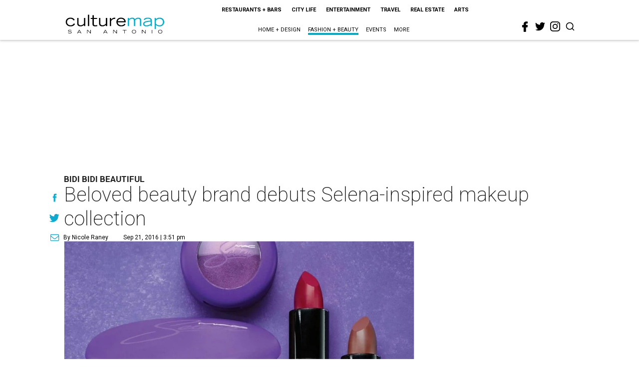

--- FILE ---
content_type: text/html; charset=utf-8
request_url: https://sanantonio.culturemap.com/news/fashion/09-21-16-mac-cosmetics-selena-quintanilla-makeup-collection-launch/
body_size: 52565
content:
<!DOCTYPE html><!-- Powered by RebelMouse. https://www.rebelmouse.com --><html lang="en"><head prefix="og: https://ogp.me/ns# article: https://ogp.me/ns/article#"><script type="application/ld+json">{"@context":"https://schema.org","@type":"NewsArticle","author":{"@type":"Person","description":"Nicole Raney is the former associate editor of CultureMap Austin's. Previously,she was a digital content producer for Emmis Austin Radio, where she managedsocial media and blogs for mainstay morning shows Dudley & Bob (KLBJ) and Jason& Deb (101X). She's also a University of Texas at Austin grad.","identifier":"22269065","image":{"@type":"ImageObject","url":"https://sanantonio.culturemap.com/media-library/eyJhbGciOiJIUzI1NiIsInR5cCI6IkpXVCJ9.eyJpbWFnZSI6Imh0dHBzOi8vYXNzZXRzLnJibC5tcy8yODc1ODExNS9vcmlnaW4uanBnIiwiZXhwaXJlc19hdCI6MTgyMTA4MDQ2Nn0.rLgKZhvaDTyyYqxSbLzmx3gm88Hcyt1Sbg43E7pT5rw/image.jpg?width=210"},"name":"Nicole Raney","url":"https://sanantonio.culturemap.com/u/nkraney"},"dateModified":"2022-09-10T16:04:11Z","datePublished":"2016-09-21T20:51:50Z","description":"Bidi Bidi Beautiful","headline":"Beloved beauty brand debuts Selena-inspired makeup collection","image":[{"@type":"ImageObject","height":600,"url":"https://sanantonio.culturemap.com/media-library/eyJhbGciOiJIUzI1NiIsInR5cCI6IkpXVCJ9.eyJpbWFnZSI6Imh0dHBzOi8vYXNzZXRzLnJibC5tcy8zMTczMjk4My9vcmlnaW4ucG5nIiwiZXhwaXJlc19hdCI6MTc5MTg2NjAwMn0.XSOu0dzguUpOcAg4R2FqPvmknNgrwi83nJv4HyuqEMc/image.png?width=210","width":1200}],"keywords":["shopping","beauty","celebrities","music","texas"],"mainEntityOfPage":{"@id":"https://sanantonio.culturemap.com/news/fashion/09-21-16-mac-cosmetics-selena-quintanilla-makeup-collection-launch/","@type":"WebPage"},"publisher":{"@type":"Organization","logo":{"@type":"ImageObject","url":"https://sanantonio.culturemap.com/media-library/eyJhbGciOiJIUzI1NiIsInR5cCI6IkpXVCJ9.eyJpbWFnZSI6Imh0dHBzOi8vYXNzZXRzLnJibC5tcy8zMTczMjk4My9vcmlnaW4ucG5nIiwiZXhwaXJlc19hdCI6MTc5MTg2NjAwMn0.XSOu0dzguUpOcAg4R2FqPvmknNgrwi83nJv4HyuqEMc/image.png?width=210"},"name":"CultureMap San Antonio"},"url":"https://sanantonio.culturemap.com/news/fashion/09-21-16-mac-cosmetics-selena-quintanilla-makeup-collection-launch/"}</script><meta charset="utf-8"/><link rel="canonical" href="https://sanantonio.culturemap.com/news/fashion/09-21-16-mac-cosmetics-selena-quintanilla-makeup-collection-launch/"/><meta property="fb:app_id" content="200167090048537"/><meta name="twitter:site" content="@CultureMap San Antonio"/><meta name="twitter:site:id" content="621318757"/><meta property="og:type" content="article"/><meta property="og:url" content="https://sanantonio.culturemap.com/news/fashion/09-21-16-mac-cosmetics-selena-quintanilla-makeup-collection-launch/"/><meta property="og:site_name" content="CultureMap San Antonio"/><meta property="og:image" content="https://sanantonio.culturemap.com/media-library/eyJhbGciOiJIUzI1NiIsInR5cCI6IkpXVCJ9.eyJpbWFnZSI6Imh0dHBzOi8vYXNzZXRzLnJibC5tcy8zMTczMjk4My9vcmlnaW4ucG5nIiwiZXhwaXJlc19hdCI6MTc5MTg2NjAwMn0.XSOu0dzguUpOcAg4R2FqPvmknNgrwi83nJv4HyuqEMc/image.png?width=210"/><meta property="og:image:width" content="210"/><meta property="og:image:height" content="2000"/><meta property="og:title" content="Beloved beauty brand debuts Selena-inspired makeup collection"/><meta property="og:description" content="Bidi Bidi Beautiful"/><meta name="description" content="Bidi Bidi Beautiful"/><meta name="keywords" content="shopping, beauty, celebrities, music, texas"/><meta name="referrer" content="always"/><meta name="twitter:card" content="summary"/><link rel="preconnect" href="https://assets.rebelmouse.io/" crossorigin="anonymous"/><link rel="preconnect" href="https://user-stats.rbl.ms/" crossorigin="anonymous"/><link rel="preconnect" href="https://pages-stats.rbl.ms/" crossorigin="anonymous"/><!--link rel="preload" href="https://static.rbl.ms/static/fonts/fontawesome/fontawesome-mini.woff" as="font" type="font/woff2" crossorigin--><script class="rm-i-script">window.REBELMOUSE_BOOTSTRAP_DATA = {"isUserLoggedIn": false, "site": {"id": 19034226, "isCommunitySite": false}, "runner": {"id": 19034226}, "post": {"id": 2656280268, "sections": [0, 552453713], "shareUrl": "https%3A%2F%2Fsanantonio.culturemap.com%2Fnews%2Ffashion%2F09-21-16-mac-cosmetics-selena-quintanilla-makeup-collection-launch%2F", "status": 0, "tags": ["shopping", "beauty", "celebrities", "music", "texas"]}, "path": "/news/fashion/09-21-16-mac-cosmetics-selena-quintanilla-makeup-collection-launch/", "pathParams": {}, "resourceId": "pp_2656280268", "fbId": "200167090048537", "fbAppVersion": "v2.5", "clientGaId": "UA-9940336-9", "messageBusUri": "wss://messages.rebelmouse.io", "section": {"id": null}, "tag": {"slug": null, "isSection": false}, "fullBootstrapUrl": "/res/bootstrap/data.js?site_id=19034226\u0026resource_id=pp_2656280268\u0026path_params=%7B%7D\u0026override_device=desktop\u0026post_id=2656280268", "whitelabel_menu": {}, "useRiver": false, "engine": {"recaptchaSiteKey": null, "lazyLoadShortcodeImages": true, "backButtonGoToPage": true, "changeParticleUrlScroll": false, "countKeepReadingAsPageview": true, "defaultVideoPlayer": "", "theoPlayerLibraryLocation": "", "trackPageViewOnParticleUrlScroll": false, "webVitalsSampleRate": 100, "overrideDevicePixelRatio": null, "image_quality_level": 50, "sendEventsToCurrentDomain": false, "enableLoggedOutUserTracking": false, "useSmartLinks2": true}};
    </script><script class="rm-i-script">window.REBELMOUSE_BASE_ASSETS_URL = "https://sanantonio.culturemap.com/static/dist/social-ux/";
        window.REBELMOUSE_BASE_SSL_DOMAIN = "https://sanantonio.culturemap.com";
        window.REBELMOUSE_TASKS_QUEUE = [];
        window.REBELMOUSE_LOW_TASKS_QUEUE = [];
        window.REBELMOUSE_LOWEST_TASKS_QUEUE = [];
        window.REBELMOUSE_ACTIVE_TASKS_QUEUE = [];
        window.REBELMOUSE_STDLIB = {};
        window.RM_OVERRIDES = {};
        window.RM_AD_LOADER = [];
    </script><script src="https://sanantonio.culturemap.com/static/dist/social-ux/main.6bc7945fceb0d1ce31d3.bundle.mjs" class="rm-i-script" type="module" async="async" data-js-app="true" data-src-host="https://sanantonio.culturemap.com" data-src-file="main.mjs"></script><script src="https://sanantonio.culturemap.com/static/dist/social-ux/main.da8512cbfe75950eb816.bundle.js" class="rm-i-script" nomodule="nomodule" defer="defer" data-js-app="true" data-src-host="https://sanantonio.culturemap.com" data-src-file="main.js"></script><script src="https://sanantonio.culturemap.com/static/dist/social-ux/runtime.5f2854bedb02943ff2a5.bundle.mjs" class="rm-i-script" type="module" async="async" data-js-app="true" data-src-host="https://sanantonio.culturemap.com" data-src-file="runtime.mjs"></script><script src="https://sanantonio.culturemap.com/static/dist/social-ux/runtime.5fe7c9a46d72403f8fd3.bundle.js" class="rm-i-script" nomodule="nomodule" defer="defer" data-js-app="true" data-src-host="https://sanantonio.culturemap.com" data-src-file="runtime.js"></script><!-- we collected enough need to fix it first before turn in back on--><!--script src="//cdn.ravenjs.com/3.16.0/raven.min.js" crossorigin="anonymous"></script--><!--script type="text/javascript">
        Raven.config('https://6b64f5cc8af542cbb920e0238864390a@sentry.io/147999').install();
    </script--><script class="rm-i-script">
        if ('serviceWorker' in navigator) {
          window.addEventListener('load', function() {
            navigator.serviceWorker.register('/sw.js').then(function(registration) {
              console.log('ServiceWorker registration successful with scope: ', registration.scope);
            }, function(err) {
              console.log('ServiceWorker registration failed: ', err);
            });
          });
        } else {
          console.log('ServiceWorker not enabled');
        }
    </script><script class="rm-i-script">
        // fallback error prone google tag setup
        var googletag = googletag || {};
        googletag.cmd = googletag.cmd || [];
    </script><meta http-equiv="X-UA-Compatible" content="IE=edge"/><link rel="alternate" type="application/rss+xml" title="CultureMap San Antonio" href="/feeds/news/fashion.rss"/><meta name="viewport" content="width=device-width,initial-scale=1,minimum-scale=1.0"/><!-- TODO: move the default value from here --><title>Beloved beauty brand debuts Selena-inspired makeup collection - CultureMap San Antonio</title><style class="rm-i-styles">
        article,aside,details,figcaption,figure,footer,header,hgroup,nav,section{display:block;}audio,canvas,video{display:inline-block;}audio:not([controls]){display:none;}[hidden]{display:none;}html{font-size:100%;-webkit-text-size-adjust:100%;-ms-text-size-adjust:100%;}body{margin:0;font-size:1em;line-height:1.4;}body,button,input,select,textarea{font-family:Tahoma,sans-serif;color:#5A5858;}::-moz-selection{background:#145A7C;color:#fff;text-shadow:none;}::selection{background:#145A7C;color:#fff;text-shadow:none;}:focus{outline:5px auto #2684b1;}a:hover,a:active{outline:0;}abbr[title]{border-bottom:1px dotted;}b,strong{font-weight:bold;}blockquote{margin:1em 40px;}dfn{font-style:italic;}hr{display:block;height:1px;border:0;border-top:1px solid #ccc;margin:1em 0;padding:0;}ins{background:#ff9;color:#000;text-decoration:none;}mark{background:#ff0;color:#000;font-style:italic;font-weight:bold;}pre,code,kbd,samp{font-family:monospace,serif;_font-family:'courier new',monospace;font-size:1em;}pre{white-space:pre;white-space:pre-wrap;word-wrap:break-word;}q{quotes:none;}q:before,q:after{content:"";content:none;}small{font-size:85%;}sub,sup{font-size:75%;line-height:0;position:relative;vertical-align:baseline;}sup{top:-0.5em;}sub{bottom:-0.25em;}ul,ol{margin:1em 0;padding:0 0 0 40px;}dd{margin:0 0 0 40px;}nav ul,nav ol{list-style:none;list-style-image:none;margin:0;padding:0;}img{border:0;-ms-interpolation-mode:bicubic;vertical-align:middle;}svg:not(:root){overflow:hidden;}figure{margin:0;}form{margin:0;}fieldset{border:0;margin:0;padding:0;}label{cursor:pointer;}legend{border:0;padding:0;}button,input{line-height:normal;}button,input[type="button"],input[type="reset"],input[type="submit"]{cursor:pointer;-webkit-appearance:button;}input[type="checkbox"],input[type="radio"]{box-sizing:border-box;padding:0;}input[type="search"]{-webkit-appearance:textfield;box-sizing:content-box;}input[type="search"]::-webkit-search-decoration{-webkit-appearance:none;}button::-moz-focus-inner,input::-moz-focus-inner{border:0;padding:0;}textarea{overflow:auto;vertical-align:top;resize:vertical;}input:invalid,textarea:invalid{background-color:#fccfcc;}table{border-collapse:collapse;border-spacing:0;}td{vertical-align:top;}.ir{display:block;border:0;text-indent:-999em;overflow:hidden;background-color:transparent;background-repeat:no-repeat;text-align:left;direction:ltr;}.ir br{display:none;}.hidden{display:none !important;visibility:hidden;}.visuallyhidden{border:0;clip:rect(0 0 0 0);height:1px;margin:-1px;overflow:hidden;padding:0;position:absolute;width:1px;}.visuallyhidden.focusable:active,.visuallyhidden.focusable:focus{clip:auto;height:auto;margin:0;overflow:visible;position:static;width:auto;}.invisible{visibility:hidden;}.clearfix:before,.clearfix:after{content:"";display:table;}.clearfix:after{clear:both;}.clearfix{zoom:1;}.zindex20{z-index:20;}.zindex30{z-index:30;}.zindex40{z-index:40;}.zindex50{z-index:50;}html{font-size:19pxpx;font-family:Roboto;line-height:1.5;color:rgba(34, 34, 34, 1);font-weight:normal;}body,button,input,select,textarea{font-family:Roboto;color:rgba(34, 34, 34, 1);}.col,body{font-size:1.6rem;line-height:1.5;}a{color:#0ea9cf;text-decoration:none;}a:hover{color:rgba(0, 0, 0, 1);text-decoration:none;}.with-primary-color{color:#0ea9cf;}.with-primary-color:hover{color:rgba(0, 0, 0, 1);}.js-tab,.js-keep-reading,.js-toggle{cursor:pointer;}.noselect{-webkit-touch-callout:none;-webkit-user-select:none;-khtml-user-select:none;-moz-user-select:none;-ms-user-select:none;user-select:none;}.tabs__tab{display:inline-block;padding:10px;}.tabs__tab-content{display:none;}.tabs__tab-content.active{display:block;}button:focus,input[type="text"],input[type="email"]{outline:0;}audio,canvas,iframe,img,svg,video{vertical-align:middle;max-width:100%;}textarea{resize:vertical;}.main{background-color:rgba(255, 255, 255, 1);position:relative;overflow:hidden;}.valign-wrapper{display:-webkit-flex;display:-ms-flexbox;display:flex;-webkit-align-items:center;-ms-flex-align:center;align-items:center;}.valign-wrapper .valign{display:block;}#notification{position:fixed;}.article-module__controls-placeholder{position:absolute;}.display-block{display:block;}.cover-all{position:absolute;width:100%;height:100%;}.full-width{width:100%;}.fa{font-family:FontAwesome,"fontawesome-mini" !important;}.fa.fa-instagram{font-size:1.15em;}.fa-googleplus:before{content:"\f0d5";}.post-partial,.overflow-visible{overflow:visible !important;}.attribute-data{margin:0 10px 10px 0;padding:5px 10px;background-color:#0ea9cf;color:white;border-radius:3px;margin-bottom:10px;display:inline-block;}.attribute-data[value=""]{display:none;}.badge{display:inline-block;overflow:hidden;}.badge-image{border-radius:100%;}.js-expandable.expanded .js-expand,.js-expandable:not(.expanded) .js-contract{display:none;}.js-scroll-trigger{display:block;width:100%;}.sticky-target:not(.legacy){position:fixed;opacity:0;top:0;will-change:transform;transform:translate3d(0px,0px,0px);}.sticky-target.legacy{position:relative;}.sticky-target.legacy.sticky-active{position:fixed;}.color-inherit:hover,.color-inherit{color:inherit;}.js-appear-on-expand{transition:all 350ms;height:0;overflow:hidden;opacity:0;}.content-container{display:none;}.expanded .content-container{display:block;}.expanded .js-appear-on-expand{opacity:1;height:auto;}.logged-out-user .js-appear-on-expand{height:0;opacity:0;}.h1,.h2{margin:0;padding:0;font-size:1em;font-weight:normal;}.lazyload-placeholder{display:none;position:absolute;text-align:center;background:rgba(0,0,0,0.1);top:0;bottom:0;left:0;right:0;}div[runner-lazy-loading] .lazyload-placeholder,iframe[runner-lazy-loading] + .lazyload-placeholder{display:block;}.abs-pos-center{position:absolute;top:0;bottom:0;left:0;right:0;margin:auto;}.relative{position:relative;}.runner-spinner{position:absolute;top:0;bottom:0;left:0;right:0;margin:auto;width:50px;}.runner-spinner:before{content:"";display:block;padding-top:100%;}.rm-non-critical-loaded .runner-spinner-circular{animation:rotate 2s linear infinite;height:100%;transform-origin:center center;width:100%;position:absolute;top:0;bottom:0;left:0;right:0;margin:auto;}.position-relative{position:relative;}.collection-button{display:inline-block;}.rm-non-critical-loaded .runner-spinner-path{stroke-dasharray:1,200;stroke-dashoffset:0;animation:dash 1.5s ease-in-out infinite,color 6s ease-in-out infinite;stroke-linecap:round;}.pagination-container .pagination-wrapper{display:flex;align-items:center;}.pagination-container .pagination-wrapper a{color:rgba(59,141,242,1);margin:0 5px;}@keyframes rotate{100%{transform:rotate(360deg);}}@keyframes dash{0%{stroke-dasharray:1,200;stroke-dashoffset:0;}50%{stroke-dasharray:89,200;stroke-dashoffset:-35px;}100%{stroke-dasharray:89,200;stroke-dashoffset:-124px;}}@keyframes color{100%,0%{stroke:rgba(255,255,255,1);}40%{stroke:rgba(255,255,255,0.6);}66%{stroke:rgba(255,255,255,0.9);}80%,90%{stroke:rgba(255,255,255,0.7);}}.js-section-loader-feature-container > .slick-list > .slick-track > .slick-slide:not(.slick-active){height:0;visibility:hidden;}.rebellt-item-media-container .instagram-media{margin-left:auto !important;margin-right:auto !important;}.js-hidden-panel{position:fixed;top:0;left:0;right:0;transition:all 300ms;z-index:10;}.js-hidden-panel.active{transform:translate3d(0,-100%,0);}.content{margin-left:auto;margin-right:auto;max-width:1100px;width:90%;}.ad-tag{text-align:center;}.ad-tag__inner{display:inline-block;}.content .ad-tag{margin-left:-5%;margin-right:-5%;}@media (min-width:768px){.content .ad-tag{margin-left:auto;margin-right:auto;}}.user-prefs{display:none;}.no-mb:not(:last-child){margin-bottom:0;}.no-mt:not(:first-child){margin-top:0;}.sm-mt-0:not(:empty):before,.sm-mt-1:not(:empty):before,.sm-mt-2:not(:empty):before,.sm-mb-0:not(:empty):after,.sm-mb-1:not(:empty):after,.sm-mb-2:not(:empty):after,.md-mt-0:not(:empty):before,.md-mt-1:not(:empty):before,.md-mt-2:not(:empty):before,.md-mb-0:not(:empty):after,.md-mb-1:not(:empty):after,.md-mb-2:not(:empty):after,.lg-mt-0:not(:empty):before,.lg-mt-1:not(:empty):before,.lg-mt-2:not(:empty):before,.lg-mb-0:not(:empty):after,.lg-mb-1:not(:empty):after,.lg-mb-2:not(:empty):after{content:'';display:block;overflow:hidden;}.sm-mt-0:not(:empty):before{margin-bottom:0;}.sm-mt-0 > *{margin-top:0;}.sm-mt-1:not(:empty):before{margin-bottom:-10px;}.sm-mt-1 > *{margin-top:10px;}.sm-mt-2:not(:empty):before{margin-bottom:-20px;}.sm-mt-2 > *{margin-top:20px;}.sm-mb-0:not(:empty):after{margin-top:0;}.sm-mb-0 > *{margin-bottom:0;}.sm-mb-1:not(:empty):after{margin-top:-10px;}.sm-mb-1 > *{margin-bottom:10px;}.sm-mb-2:not(:empty):after{margin-top:-20px;}.sm-mb-2 > *{margin-bottom:20px;}@media (min-width:768px){.md-mt-0:not(:empty):before{margin-bottom:0;}.md-mt-0 > *{margin-top:0;}.md-mt-1:not(:empty):before{margin-bottom:-10px;}.md-mt-1 > *{margin-top:10px;}.md-mt-2:not(:empty):before{margin-bottom:-20px;}.md-mt-2 > *{margin-top:20px;}.md-mb-0:not(:empty):after{margin-top:0;}.md-mb-0 > *{margin-bottom:0;}.md-mb-1:not(:empty):after{margin-top:-10px;}.md-mb-1 > *{margin-bottom:10px;}.md-mb-2:not(:empty):after{margin-top:-20px;}.md-mb-2 > *{margin-bottom:20px;}}@media (min-width:1024px){.lg-mt-0:not(:empty):before{margin-bottom:0;}.lg-mt-0 > *{margin-top:0;}.lg-mt-1:not(:empty):before{margin-bottom:-10px;}.lg-mt-1 > *{margin-top:10px;}.lg-mt-2:not(:empty):before{margin-bottom:-20px;}.lg-mt-2 > *{margin-top:20px;}.lg-mb-0:not(:empty):after{margin-top:0;}.lg-mb-0 > *{margin-bottom:0;}.lg-mb-1:not(:empty):after{margin-top:-10px;}.lg-mb-1 > *{margin-bottom:10px;}.lg-mb-2:not(:empty):after{margin-top:-20px;}.lg-mb-2 > *{margin-bottom:20px;}}.sm-cp-0{padding:0;}.sm-cp-1{padding:10px;}.sm-cp-2{padding:20px;}@media (min-width:768px){.md-cp-0{padding:0;}.md-cp-1{padding:10px;}.md-cp-2{padding:20px;}}@media (min-width:1024px){.lg-cp-0{padding:0;}.lg-cp-1{padding:10px;}.lg-cp-2{padding:20px;}}.mb-2 > *{margin-bottom:20px;}.mb-2 > :last-child{margin-bottom:0;}.v-sep > *{margin-bottom:20px;}@media (min-width:768px){.v-sep > *{margin-bottom:40px;}}.v-sep > *:last-child{margin-bottom:0;}@media only screen and (max-width:767px){.hide-mobile{display:none !important;}}@media only screen and (max-width:1023px){.hide-tablet-and-mobile{display:none !important;}}@media only screen and (min-width:768px){.hide-tablet-and-desktop{display:none !important;}}@media only screen and (min-width:768px) and (max-width:1023px){.hide-tablet{display:none !important;}}@media only screen and (min-width:1024px){.hide-desktop{display:none !important;}}.row.px10{margin-left:-10px;margin-right:-10px;}.row.px10 > .col{padding-left:10px;padding-right:10px;}.row.px20{margin-left:-20px;margin-right:-20px;}.row.px20 > .col{padding-left:20px;padding-right:20px;}.row{margin-left:auto;margin-right:auto;overflow:hidden;}.row:after{content:'';display:table;clear:both;}.row:not(:empty){margin-bottom:-20px;}.col{margin-bottom:20px;}@media (min-width:768px){.col{margin-bottom:40px;}.row:not(:empty){margin-bottom:-40px;}}.row .col{float:left;box-sizing:border-box;}.row .col.pull-right{float:right;}.row .col.s1{width:8.3333333333%;}.row .col.s2{width:16.6666666667%;}.row .col.s3{width:25%;}.row .col.s4{width:33.3333333333%;}.row .col.s5{width:41.6666666667%;}.row .col.s6{width:50%;}.row .col.s7{width:58.3333333333%;}.row .col.s8{width:66.6666666667%;}.row .col.s9{width:75%;}.row .col.s10{width:83.3333333333%;}.row .col.s11{width:91.6666666667%;}.row .col.s12{width:100%;}@media only screen and (min-width:768px){.row .col.m1{width:8.3333333333%;}.row .col.m2{width:16.6666666667%;}.row .col.m3{width:25%;}.row .col.m4{width:33.3333333333%;}.row .col.m5{width:41.6666666667%;}.row .col.m6{width:50%;}.row .col.m7{width:58.3333333333%;}.row .col.m8{width:66.6666666667%;}.row .col.m9{width:75%;}.row .col.m10{width:83.3333333333%;}.row .col.m11{width:91.6666666667%;}.row .col.m12{width:100%;}}@media only screen and (min-width:1024px){.row .col.l1{width:8.3333333333%;}.row .col.l2{width:16.6666666667%;}.row .col.l3{width:25%;}.row .col.l4{width:33.3333333333%;}.row .col.l5{width:41.6666666667%;}.row .col.l6{width:50%;}.row .col.l7{width:58.3333333333%;}.row .col.l8{width:66.6666666667%;}.row .col.l9{width:75%;}.row .col.l10{width:83.3333333333%;}.row .col.l11{width:91.6666666667%;}.row .col.l12{width:100%;}}.widget{position:relative;box-sizing:border-box;}.widget:hover .widget__headline a{color:rgba(0, 0, 0, 1);}.widget__headline{font-family:"Crimson Pro";color:rgba(34, 34, 34, 1);cursor:pointer;}.widget__headline-text{font-family:inherit;color:inherit;word-break:break-word;}.widget__section-text{display:block;}.image,.widget__image{background-position:center;background-repeat:no-repeat;background-size:cover;display:block;z-index:0;}.widget__play{position:absolute;width:100%;height:100%;text-align:center;}.rm-widget-image-holder{position:relative;}.rm-video-holder{position:absolute;width:100%;height:100%;top:0;left:0;}.rm-zindex-hidden{display:none;z-index:-1;}.rm-widget-image-holder .widget__play{top:0;left:0;}.image.no-image{background-color:#e4e4e4;}.widget__video{position:relative;}.widget__video .rm-scrop-spacer{padding-bottom:56.25%;}.widget__video.rm-video-tiktok{max-width:605px;}.widget__video video,.widget__video iframe{position:absolute;top:0;left:0;height:100%;}.widget__product-vendor{font-size:1.5em;line-height:1.5;margin:25px 0;}.widget__product-buy-link{margin:15px 0;}.widget__product-buy-link-btn{background-color:#000;color:#fff;display:inline-block;font-size:1.6rem;line-height:1em;padding:1.25rem;font-weight:700;}.widget__product-buy-btn:hover{color:#fff;}.widget__product-price{font-size:1.5em;line-height:1.5;margin:25px 0;}.widget__product-compare-at-price{text-decoration:line-through;}.rebellt-item.is--mobile,.rebellt-item.is--tablet{margin-bottom:0.85em;}.rebellt-item.show_columns_on_mobile.col2,.rebellt-item.show_columns_on_mobile.col3{display:inline-block;vertical-align:top;}.rebellt-item.show_columns_on_mobile.col2{width:48%;}.rebellt-item.show_columns_on_mobile.col3{width:32%;}@media only screen and (min-width:768px){.rebellt-item.col2:not(.show_columns_on_mobile),.rebellt-item.col3:not(.show_columns_on_mobile){display:inline-block;vertical-align:top;}.rebellt-item.col2:not(.show_columns_on_mobile){width:48%;}.rebellt-item.col3:not(.show_columns_on_mobile){width:32%;}}.rebellt-item.parallax{background-size:cover;background-attachment:fixed;position:relative;left:calc(-50vw + 50%);width:100vw;min-height:100vh;padding:0 20%;box-sizing:border-box;max-width:inherit;text-align:center;z-index:3;}.rebellt-item.parallax.is--mobile{background-position:center;margin-bottom:0;padding:0 15%;}.rebellt-item.parallax.has-description:before,.rebellt-item.parallax.has-description:after{content:"";display:block;padding-bottom:100%;}.rebellt-item.parallax.has-description.is--mobile:before,.rebellt-item.parallax.has-description.is--mobile:after{padding-bottom:90vh;}.rebellt-item.parallax h3,.rebellt-item.parallax p{color:white;text-shadow:1px 0 #000;}.rebellt-item.parallax.is--mobile p{font-size:18px;font-weight:400;}.rebellt-ecommerce h3{font-size:1.8em;margin-bottom:15px;}.rebellt-ecommerce--vendor{font-size:1.5em;line-height:1.5;margin:25px 0;}.rebellt-ecommerce--price{font-size:1.5em;line-height:1.5;margin:25px 0;}.rebellt-ecommerce--compare-at-price{text-decoration:line-through;}.rebellt-ecommerce--buy{margin:15px 0;}.rebellt-ecommerce--btn{background-color:#000;color:#fff;display:inline-block;font-size:1.6rem;line-height:1em;padding:1.25rem;font-weight:700;}.rebellt-ecommerce--btn:hover{color:#fff;}.rebelbar.skin-simple{height:50px;line-height:50px;color:rgba(34, 34, 34, 1);font-size:1.2rem;border-left:none;border-right:none;background-color:#fff;}.rebelbar.skin-simple .rebelbar__inner{position:relative;height:100%;margin:0 auto;padding:0 20px;max-width:1300px;}.rebelbar.skin-simple .logo{float:left;}.rebelbar.skin-simple .logo__image{max-height:50px;max-width:190px;}.rebelbar--fake.skin-simple{position:relative;border-color:#fff;}.rebelbar--fixed.skin-simple{position:absolute;width:100%;z-index:3;}.with-fixed-header .rebelbar--fixed.skin-simple{position:fixed;top:0;}.rebelbar.skin-simple .rebelbar__menu-toggle{position:relative;cursor:pointer;float:left;text-align:center;font-size:0;width:50px;margin-left:-15px;height:100%;color:rgba(34, 34, 34, 1);}.rebelbar.skin-simple i{vertical-align:middle;display:inline-block;font-size:20px;}.rebelbar.skin-simple .rebelbar__menu-toggle:hover{color:rgba(0, 0, 0, 1);}.rebelbar.skin-simple .rebelbar__section-links{display:none;padding:0 100px 0 40px;overflow:hidden;height:100%;}.rebelbar.skin-simple .rebelbar__section-list{margin:0 -15px;height:100%;}.rebelbar.skin-simple .rebelbar__section-links li{display:inline-block;padding:0 15px;text-align:left;}.rebelbar.skin-simple .rebelbar__section-link{color:rgba(34, 34, 34, 1);display:block;font-size:1.8rem;font-weight:400;text-decoration:none;}.rebelbar.skin-simple .rebelbar__section-link:hover{color:rgba(0, 0, 0, 1);}.rebelbar.skin-simple .rebelbar__sharebar.sharebar{display:none;}.rebelbar.skin-simple .rebelbar__section-list.js--active .rebelbar__more-sections-button{visibility:visible;}.rebelbar.skin-simple .rebelbar__more-sections-button{cursor:pointer;visibility:hidden;}.rebelbar.skin-simple #rebelbar__more-sections{visibility:hidden;position:fixed;line-height:70px;left:0;width:100%;background-color:#1f1f1f;}.rebelbar.skin-simple #rebelbar__more-sections a{color:white;}.rebelbar.skin-simple #rebelbar__more-sections.opened{visibility:visible;}@media only screen and (min-width:768px){.rebelbar.skin-simple .rebelbar__menu-toggle{margin-right:15px;}.rebelbar.skin-simple{height:100px;line-height:100px;font-weight:700;}.rebelbar.skin-simple .logo__image{max-width:350px;max-height:100px;}.rebelbar.skin-simple .rebelbar__inner{padding:0 40px;}.rebelbar.skin-simple .rebelbar__sharebar.sharebar{float:left;margin-top:20px;margin-bottom:20px;padding-left:40px;}}@media (min-width:960px){.rebelbar.skin-simple .rebelbar__section-links{display:block;}.with-floating-shares .rebelbar.skin-simple .search-form{display:none;}.with-floating-shares .rebelbar.skin-simple .rebelbar__sharebar.sharebar{display:block;}.with-floating-shares .rebelbar.skin-simple .rebelbar__section-links{display:none;}}.menu-global{display:none;width:100%;position:fixed;z-index:3;color:white;background-color:#1a1a1a;height:100%;font-size:1.8rem;overflow-y:auto;overflow-x:hidden;line-height:1.6em;}@media (min-width:768px){.menu-global{display:block;max-width:320px;top:0;-webkit-transform:translate(-320px,0);transform:translate(-320px,0);transform:translate3d(-320px,0,0);}.menu-global,.all-content-wrapper{transition:transform .2s cubic-bezier(.2,.3,.25,.9);}}.menu-overlay{position:fixed;top:-100%;left:0;height:0;width:100%;cursor:pointer;visibility:hidden;opacity:0;transition:opacity 200ms;}.menu-opened .menu-overlay{visibility:visible;height:100%;z-index:1;opacity:1;top:0;}@media only screen and (min-width:768px){.menu-opened .menu-overlay{z-index:10;background:rgba(255,255,255,.6);}}@media (min-width:960px){.logged-out-user .rebelbar.skin-simple .menu-overlay{display:none;}}@media (min-width:600px){.rm-resized-container-5{width:5%;}.rm-resized-container-10{width:10%;}.rm-resized-container-15{width:15%;}.rm-resized-container-20{width:20%;}.rm-resized-container-25{width:25%;}.rm-resized-container-30{width:30%;}.rm-resized-container-35{width:35%;}.rm-resized-container-40{width:40%;}.rm-resized-container-45{width:45%;}.rm-resized-container-50{width:50%;}.rm-resized-container-55{width:55%;}.rm-resized-container-60{width:60%;}.rm-resized-container-65{width:65%;}.rm-resized-container-70{width:70%;}.rm-resized-container-75{width:75%;}.rm-resized-container-80{width:80%;}.rm-resized-container-85{width:85%;}.rm-resized-container-90{width:90%;}.rm-resized-container-95{width:95%;}.rm-resized-container-100{width:100%;}}.rm-embed-container{position:relative;}.rm-embed-container.rm-embed-instagram{max-width:540px;}.rm-embed-container.rm-embed-tiktok{max-width:572px;min-height:721px;}.rm-embed-container.rm-embed-tiktok blockquote,.rm-embed-twitter blockquote{all:revert;}.rm-embed-container.rm-embed-tiktok blockquote{margin-left:0;margin-right:0;position:relative;}.rm-embed-container.rm-embed-tiktok blockquote,.rm-embed-container.rm-embed-tiktok blockquote > iframe,.rm-embed-container.rm-embed-tiktok blockquote > section{width:100%;min-height:721px;display:block;}.rm-embed-container.rm-embed-tiktok blockquote > section{position:absolute;top:0;left:0;right:0;bottom:0;display:flex;align-items:center;justify-content:center;flex-direction:column;text-align:center;}.rm-embed-container.rm-embed-tiktok blockquote > section:before{content:"";display:block;width:100%;height:300px;border-radius:8px;}.rm-embed-container > .rm-embed,.rm-embed-container > .rm-embed-holder{position:absolute;top:0;left:0;}.rm-embed-holder{display:block;height:100%;width:100%;display:flex;align-items:center;}.rm-embed-container > .rm-embed-spacer{display:block;}.rm-embed-twitter{max-width:550px;margin-top:10px;margin-bottom:10px;}.rm-embed-twitter blockquote{position:relative;height:100%;width:100%;flex-direction:column;display:flex;align-items:center;justify-content:center;flex-direction:column;text-align:center;}.rm-embed-twitter:not(.rm-off) .twitter-tweet{margin:0 !important;}.logo__image,.image-element__img,.rm-lazyloadable-image{max-width:100%;height:auto;}.logo__image,.image-element__img{width:auto;}@media (max-width:768px){.rm-embed-spacer.rm-embed-spacer-desktop{display:none;}}@media (min-width:768px){.rm-embed-spacer.rm-embed-spacer-mobile{display:none;}}.sharebar{margin:0 -4px;padding:0;font-size:0;line-height:0;}.sharebar a{color:#fff;}.sharebar a:hover{text-decoration:none;color:#fff;}.sharebar .share,.sharebar .share-plus{display:inline-block;margin:0 4px;font-size:14px;font-weight:400;padding:0 10px;width:20px;min-width:20px;height:40px;line-height:38px;text-align:center;vertical-align:middle;border-radius:2px;}.sharebar .share-plus i,.sharebar .share i{display:inline-block;vertical-align:middle;}.sharebar .hide-button{display:none;}.sharebar.enable-panel .hide-button{display:inline-block;}.sharebar.enable-panel .share-plus{display:none;}.sharebar.with-first-button-caption:not(.enable-panel) .share:first-child{width:68px;}.sharebar.with-first-button-caption:not(.enable-panel) .share:first-child:after{content:'Share';padding-left:5px;vertical-align:middle;}.sharebar--fixed{display:none;position:fixed;bottom:0;z-index:1;text-align:center;width:100%;left:0;margin:20px auto;}.with-floating-shares .sharebar--fixed{display:block;}.sharebar.fly_shared:not(.enable-panel) .share:nth-child(5){display:none;}.share-media-panel .share-media-panel-pinit{position:absolute;right:0;bottom:0;background-color:transparent;}.share-media-panel-pinit_share{background-image:url('/static/img/whitelabel/runner/spritesheets/pin-it-sprite.png');background-color:#BD081C;background-position:-1px -17px;border-radius:4px;float:right;height:34px;margin:7px;width:60px;background-size:194px auto;}.share-media-panel-pinit_share:hover{opacity:.9;}@media (min-width:768px){.sharebar .share-plus .fa,.sharebar .share .fa{font-size:22px;}.sharebar .share,.sharebar .share-plus{padding:0 15px;width:30px;min-width:30px;height:60px;line-height:60px;margin:0 4px;font-size:16px;}.sharebar.with-first-button-caption:not(.enable-panel) .share:first-child{width:180px;}.sharebar.with-first-button-caption:not(.enable-panel) .share:first-child:after{content:'Share this story';padding-left:10px;vertical-align:middle;text-transform:uppercase;}.share-media-panel-pinit_share{background-position:-60px -23px;height:45px;margin:10px;width:80px;}}.action-btn{display:block;font-size:1.6rem;color:#0ea9cf;cursor:pointer;border:2px solid #0ea9cf;border-color:#0ea9cf;border-radius:2px;line-height:1em;padding:1.6rem;font-weight:700;text-align:center;}.action-btn:hover{color:rgba(0, 0, 0, 1);border:2px solid rgba(0, 0, 0, 1);border-color:rgba(0, 0, 0, 1);}.section-headline__text{font-size:3rem;font-weight:700;line-height:1;}.section-headline__text{color:rgba(34, 34, 34, 1);}@media (min-width:768px){.section-headline__text{font-size:3.6rem;}.content__main .section-headline__text{margin-top:-.3rem;margin-bottom:2rem;}}.module-headline__text{font-size:3rem;font-weight:700;color:#808080;}@media (min-width:768px){.module-headline__text{font-size:3.6rem;}}.search-form{position:absolute;top:0;right:20px;z-index:1;}.search-form__text-input{display:none;height:42px;font-size:1.3rem;background-color:#f4f4f4;border:none;color:#8f8f8f;text-indent:10px;padding:0;width:220px;position:absolute;right:-10px;top:0;bottom:0;margin:auto;}.search-form .search-form__submit{display:none;position:relative;border:none;bottom:2px;background-color:transparent;}.search-form__text-input:focus,.search-form__submit:focus{border:0 none;-webkit-box-shadow:none;-moz-box-shadow:none;box-shadow:none;outline:0 none;}.show-search .search-form__close{position:absolute;display:block;top:0;bottom:0;margin:auto;height:1rem;right:-28px;}.search-form__open{vertical-align:middle;bottom:2px;display:inline-block;position:relative;color:rgba(34, 34, 34, 1);font-size:1.9rem;}.show-search .search-form__text-input{display:block;}.show-search .search-form__submit{display:inline-block;vertical-align:middle;padding:0;color:rgba(34, 34, 34, 1);font-size:1.9rem;}.search-form__close,.show-search .search-form__open{display:none;}.quick-search{display:block;border-bottom:1px solid #d2d2d2;padding:24px 0 28px;margin-bottom:20px;position:relative;}.quick-search__submit{background-color:transparent;border:0;padding:0;margin:0;position:absolute;zoom:.75;color:#000;}.quick-search__input{background-color:transparent;border:0;padding:0;font-size:1.5rem;font-weight:700;line-height:3em;padding-left:40px;width:100%;box-sizing:border-box;}@media (min-width:768px){.search-form{right:40px;}.quick-search{margin-bottom:40px;padding:0 0 20px;}.quick-search__submit{zoom:1;}.quick-search__input{line-height:2.2em;padding-left:60px;}}.search-widget{position:relative;}.search-widget__input,.search-widget__submit{border:none;padding:0;margin:0;color:rgba(34, 34, 34, 1);background:transparent;font-size:inherit;line-height:inherit;}.social-links__link{display:inline-block;padding:12px;line-height:0;width:25px;height:25px;border-radius:50%;margin:0 6px;font-size:1.5em;text-align:center;position:relative;vertical-align:middle;color:white;}.social-links__link:hover{color:white;}.social-links__link > span{position:absolute;top:0;left:0;right:0;bottom:0;margin:auto;height:1em;}.article__body{font-family:"Crimson Pro";}.body-description .horizontal-rule{border-top:2px solid #eee;}.article-content blockquote{border-left:5px solid #0ea9cf;border-left-color:#0ea9cf;color:#656565;padding:0 0 0 25px;margin:1em 0 1em 25px;}.article__splash-custom{position:relative;}.body hr{display:none;}.article-content .media-caption{color:#9a9a9a;font-size:1.4rem;line-height:2;}.giphy-image{margin-bottom:0;}.article-body a{word-wrap:break-word;}.article-content .giphy-image__credits-wrapper{margin:0;}.article-content .giphy-image__credits{color:#000;font-size:1rem;}.article-content .image-media,.article-content .giphy-image .media-photo-credit{display:block;}.tags{color:#0ea9cf;margin:0 -5px;}.tags__item{margin:5px;display:inline-block;}.tags .tags__item{line-height:1;}.slideshow .carousel-control{overflow:hidden;}.shortcode-media .media-caption,.shortcode-media .media-photo-credit{display:block;}@media (min-width:768px){.tags{margin:0 -10px;}.tags__item{margin:10px;}.article-content__comments-wrapper{border-bottom:1px solid #d2d2d2;margin-bottom:20px;padding-bottom:40px;}}.subscription-widget{background:#0ea9cf;padding:30px;}.subscription-widget .module-headline__text{text-align:center;font-size:2rem;font-weight:400;color:#fff;}.subscription-widget .social-links{margin-left:-10px;margin-right:-10px;text-align:center;font-size:0;}.subscription-widget .social-links__link{display:inline-block;vertical-align:middle;width:39px;height:39px;color:#fff;box-sizing:border-box;border-radius:50%;font-size:20px;margin:0 5px;line-height:35px;background:transparent;border:2px solid #fff;border-color:#fff;}.subscription-widget .social-links__link:hover{color:rgba(0, 0, 0, 1);border-color:rgba(0, 0, 0, 1);background:transparent;}.subscription-widget .social-links__link .fa-instagram{margin:5px 0 0 1px;}.subscription-widget__site-links{margin:30px -5px;text-align:center;font-size:.8em;}.subscription-widget__site-link{padding:0 5px;color:inherit;}.newsletter-element__form{text-align:center;position:relative;max-width:500px;margin-left:auto;margin-right:auto;}.newsletter-element__submit,.newsletter-element__input{border:0;padding:10px;font-size:1.6rem;font-weight:500;height:40px;line-height:20px;margin:0;}.newsletter-element__submit{background:#808080;color:#fff;position:absolute;top:0;right:0;}.newsletter-element__submit:hover{opacity:.9;}.newsletter-element__input{background:#f4f4f4;width:100%;color:#8f8f8f;padding-right:96px;box-sizing:border-box;}.gdpr-cookie-wrapper{position:relative;left:0;right:0;padding:.5em;box-sizing:border-box;}.gdpr-cookie-controls{text-align:right;}.runner-authors-list{margin-top:0;margin-bottom:0;padding-left:0;list-style-type:none;}.runner-authors-author-wrapper{display:flex;flex-direction:row;flex-wrap:nowrap;justify-content:flex-start;align-items:stretch;align-content:stretch;}.runner-authors-avatar-thumb{display:inline-block;border-radius:100%;width:55px;height:55px;background-repeat:no-repeat;background-position:center;background-size:cover;overflow:hidden;}.runner-authors-avatar-thumb img{width:100%;height:100%;display:block;object-fit:cover;border-radius:100%;}.runner-authors-avatar-fallback{display:flex;align-items:center;justify-content:center;width:100%;height:100%;font-size:12px;line-height:1.1;text-align:center;padding:4px;background:#e0e0e0;color:#555;font-weight:600;text-transform:uppercase;border-radius:100%;overflow:hidden;}.runner-authors-author-info{width:calc(100% - 55px);}.runner-author-name-container{padding:0 6px;}.rm-breadcrumb__list{margin:0;padding:0;}.rm-breadcrumb__item{list-style-type:none;display:inline;}.rm-breadcrumb__item:last-child .rm-breadcrumb__separator{display:none;}.rm-breadcrumb__item:last-child .rm-breadcrumb__link,.rm-breadcrumb__link.disabled{pointer-events:none;color:inherit;}.social-tab-i .share-fb:after,.social-tab-i .share-tw:after{content:none;}.share-buttons .social-tab-i a{margin-right:0;}.share-buttons .social-tab-i li{line-height:1px;float:left;}.share-buttons .social-tab-i ul{margin:0;padding:0;list-style:none;}.share-tab-img{max-width:100%;padding:0;margin:0;position:relative;overflow:hidden;display:inline-block;}.share-buttons .social-tab-i{position:absolute;bottom:0;right:0;margin:0;padding:0;z-index:1;list-style-type:none;}.close-share-mobile,.show-share-mobile{background-color:rgba(0,0,0,.75);}.share-buttons .social-tab-i.show-mobile-share-bar .close-share-mobile,.share-buttons .social-tab-i .show-share-mobile,.share-buttons .social-tab-i .share{width:30px;height:30px;line-height:27px;padding:0;text-align:center;display:inline-block;vertical-align:middle;}.share-buttons .social-tab-i.show-mobile-share-bar .show-share-mobile,.share-buttons .social-tab-i .close-share-mobile{display:none;}.share-buttons .social-tab-i .icons-share{vertical-align:middle;display:inline-block;font:normal normal normal 14px/1 FontAwesome;color:white;}.social-tab-i .icons-share.fb:before{content:'\f09a';}.social-tab-i .icons-share.tw:before{content:'\f099';}.social-tab-i .icons-share.pt:before{content:'\f231';}.social-tab-i .icons-share.tl:before{content:'\f173';}.social-tab-i .icons-share.em:before{content:'\f0e0';}.social-tab-i .icons-share.sprite-shares-close:before{content:'\f00d';}.social-tab-i .icons-share.sprite-shares-share:before{content:'\f1e0';}@media only screen and (max-width:768px){.share-tab-img .social-tab-i{display:block;}.share-buttons .social-tab-i .share{display:none;}.share-buttons .social-tab-i.show-mobile-share-bar .share{display:block;}.social-tab-i li{float:left;}}@media only screen and (min-width:769px){.social-tab-i .close-share-mobile,.social-tab-i .show-share-mobile{display:none !important;}.share-tab-img .social-tab-i{display:none;}.share-tab-img:hover .social-tab-i{display:block;}.share-buttons .social-tab-i .share{width:51px;height:51px;line-height:47px;}.share-buttons .social-tab-i{margin:5px 0 0 5px;top:0;left:0;bottom:auto;right:auto;display:none;}.share-buttons .social-tab-i .share{display:block;}}.accesibility-hidden{border:0;clip:rect(1px 1px 1px 1px);clip:rect(1px,1px,1px,1px);height:1px;margin:-1px;overflow:hidden;padding:0;position:absolute;width:1px;background:#000;color:#fff;}body:not(.rm-non-critical-loaded) .follow-button{display:none;}.posts-custom .posts-wrapper:after{content:"";display:block;margin-bottom:-20px;}.posts-custom .widget{margin-bottom:20px;width:100%;}.posts-custom .widget__headline,.posts-custom .social-date{display:block;}.posts-custom .social-date{color:#a4a2a0;font-size:1.4rem;}.posts-custom[data-attr-layout_headline] .widget{vertical-align:top;}.posts-custom[data-attr-layout_headline="top"] .widget{vertical-align:bottom;}.posts-custom .posts-wrapper{margin-left:0;margin-right:0;font-size:0;line-height:0;}.posts-custom .widget{display:inline-block;}.posts-custom article{margin:0;box-sizing:border-box;font-size:1.6rem;line-height:1.5;}.posts-custom[data-attr-layout_columns="2"] article,.posts-custom[data-attr-layout_columns="3"] article,.posts-custom[data-attr-layout_columns="4"] article{margin:0 10px;}.posts-custom[data-attr-layout_columns="2"] .posts-wrapper,.posts-custom[data-attr-layout_columns="3"] .posts-wrapper,.posts-custom[data-attr-layout_columns="4"] .posts-wrapper{margin-left:-10px;margin-right:-10px;}@media (min-width:768px){.posts-custom[data-attr-layout_columns="2"] .widget{width:50%;}.posts-custom[data-attr-layout_columns="3"] .widget{width:33.3333%;}.posts-custom[data-attr-layout_columns="4"] .widget{width:25%;}}.posts-custom .widget__headline{font-size:1em;font-weight:700;word-wrap:break-word;}.posts-custom .widget__section{display:block;}.posts-custom .widget__head{position:relative;}.posts-custom .widget__head .widget__body{position:absolute;padding:5%;bottom:0;left:0;box-sizing:border-box;width:100%;background:rgba(0,0,0,0.4);background:linear-gradient(transparent 5%,rgba(0,0,0,0.5));}.posts-custom .widget__head .social-author__name,.posts-custom .widget__head .main-author__name,.posts-custom .widget__head .social-author__social-name,.posts-custom .widget__head .main-author__social-name,.posts-custom .widget__head .widget__headline,.posts-custom .widget__head .widget__subheadline{color:white;}.posts-custom .widget__subheadline *{display:inline;}.posts-custom .main-author__avatar,.posts-custom .social-author__avatar{float:left;border-radius:50%;margin-right:8px;height:30px;width:30px;min-width:30px;overflow:hidden;position:relative;}.posts-custom .main-author__name,.posts-custom .social-author__name{color:#1f1f1f;font-size:1.4rem;font-weight:700;line-height:1.5;display:inline;overflow:hidden;text-overflow:ellipsis;white-space:nowrap;position:relative;}.posts-custom .main-author__social-name,.posts-custom .social-author__social-name{color:#757575;display:block;font-size:1.2rem;line-height:0.8em;}.posts-custom .main-author__name:hover,.posts-custom .social-author__name:hover,.posts-custom .main-author__social-name:hover,.posts-custom .social-author__social-name:hover{color:rgba(0, 0, 0, 1);}.posts-custom[data-attr-layout_carousel] .posts-wrapper:after{margin-bottom:0 !important;}.posts-custom[data-attr-layout_carousel] .widget{margin-bottom:0 !important;}.posts-custom[data-attr-layout_carousel][data-attr-layout_columns="1"] .posts-wrapper:not(.slick-initialized) .widget:not(:first-child),.posts-custom[data-attr-layout_carousel]:not([data-attr-layout_columns="1"]) .posts-wrapper:not(.slick-initialized){display:none !important;}.posts-custom .slick-arrow{position:absolute;top:0;bottom:0;width:7%;max-width:60px;min-width:45px;min-height:60px;height:15%;color:white;border:0;margin:auto 10px;background:#0ea9cf;z-index:1;cursor:pointer;font-size:1.6rem;line-height:1;opacity:0.9;}.posts-custom .slick-prev{left:0;}.posts-custom .slick-next{right:0;}.posts-custom .slick-arrow:before{position:absolute;left:0;right:0;width:13px;bottom:0;top:0;margin:auto;height:16px;}.posts-custom .slick-arrow:hover{background:rgba(0, 0, 0, 1);opacity:1;}.posts-custom .slick-dots{display:block;padding:10px;box-sizing:border-box;text-align:center;margin:0 -5px;}.posts-custom .slick-dots li{display:inline-block;margin:0 5px;}.posts-custom .slick-dots button{font-size:0;width:10px;height:10px;display:inline-block;line-height:0;border:0;background:#0ea9cf;border-radius:7px;padding:0;margin:0;vertical-align:middle;outline:none;}.posts-custom .slick-dots .slick-active button,.posts-custom .slick-dots button:hover{background:rgba(0, 0, 0, 1);}.posts-custom hr{display:none;}.posts-custom{font-family:"Crimson Pro";}.posts-custom blockquote{border-left:5px solid #0ea9cf;border-left-color:#0ea9cf;color:#656565;padding:0 0 0 25px;margin:1em 0 1em 25px;}.posts-custom .media-caption{color:#9a9a9a;font-size:1.4rem;line-height:2;}.posts-custom a{word-wrap:break-word;}.posts-custom .giphy-image__credits-wrapper{margin:0;}.posts-custom .giphy-image__credits{color:#000;font-size:1rem;}.posts-custom .body .image-media,.posts-custom .body .giphy-image .media-photo-credit{display:block;}.posts-custom .widget__shares.enable-panel .share-plus,.posts-custom .widget__shares:not(.enable-panel) .hide-button{display:none;}.posts-custom .widget__shares{margin-left:-10px;margin-right:-10px;font-size:0;}.posts-custom .widget__shares .share{display:inline-block;padding:5px;line-height:0;width:25px;height:25px;border-radius:50%;margin:0 10px;font-size:1.5rem;text-align:center;position:relative;vertical-align:middle;color:white;}.posts-custom .widget__shares .share:hover{color:white;}.posts-custom .widget__shares i{position:absolute;top:0;left:0;right:0;bottom:0;margin:auto;height:1em;}.infinite-scroll-wrapper:not(.rm-loading){width:1px;height:1px;}.infinite-scroll-wrapper.rm-loading{width:1px;}.rm-loadmore-placeholder.rm-loading{display:block;width:100%;}.widget__shares button.share,.social-tab-buttons button.share{box-sizing:content-box;}.social-tab-buttons button.share{border:none;}.post-splash-custom,.post-splash-custom .widget__head{position:relative;}.post-splash-custom .widget__head .widget__body{position:absolute;padding:5%;bottom:0;left:0;box-sizing:border-box;width:100%;background:rgba(0,0,0,0.4);background:-webkit-linear-gradient( transparent 5%,rgba(0,0,0,0.5) );background:-o-linear-gradient(transparent 5%,rgba(0,0,0,0.5));background:-moz-linear-gradient( transparent 5%,rgba(0,0,0,0.5) );background:linear-gradient(transparent 5%,rgba(0,0,0,0.5));}.post-splash-custom .headline{font-size:2rem;font-weight:700;position:relative;}.post-splash-custom .post-controls{position:absolute;top:0;left:0;z-index:2;}.post-splash-custom hr{display:none;}.post-splash-custom .widget__section{display:block;}.post-splash-custom .post-date{display:block;}.post-splash-custom .photo-credit p,.post-splash-custom .photo-credit a{font-size:1.1rem;margin:0;}.post-splash-custom .widget__subheadline *{display:inline;}.post-splash-custom .widget__image .headline,.post-splash-custom .widget__image .photo-credit,.post-splash-custom .widget__image .photo-credit p,.post-splash-custom .widget__image .photo-credit a,.post-splash-custom .widget__image .post-date{color:#fff;}@media (min-width:768px){.post-splash-custom .headline{font-size:3.6rem;}}.post-splash-custom .widget__shares.enable-panel .share-plus,.post-splash-custom .widget__shares:not(.enable-panel) .hide-button{display:none;}.post-splash-custom .widget__shares{margin-left:-10px;margin-right:-10px;font-size:0;}.post-splash-custom .widget__shares .share{display:inline-block;padding:5px;line-height:0;width:25px;height:25px;border-radius:50%;margin:0 10px;font-size:1.5rem;text-align:center;position:relative;vertical-align:middle;color:white;}.post-splash-custom .widget__shares .share:hover{color:white;}.post-splash-custom .widget__shares i{position:absolute;top:0;left:0;right:0;bottom:0;margin:auto;height:1em;}.post-authors{font-size:1.1em;line-height:1;padding-bottom:20px;margin-bottom:20px;color:#9a9a9a;border-bottom:1px solid #d2d2d2;}.post-authors__name,.post-authors__date{display:inline-block;vertical-align:middle;}.post-authors__name{font-weight:600;}.post-authors__date{margin-left:7px;}.post-authors__fb-like{float:right;overflow:hidden;}.post-authors__fb-like[fb-xfbml-state='rendered']:before{content:'Like us on Facebook';line-height:20px;display:inline-block;vertical-align:middle;margin-right:15px;}.post-authors__list{list-style:none;display:inline-block;vertical-align:middle;margin:0;padding:0;}.post-author{display:inline;}.post-author__avatar{z-index:0;border-radius:100%;object-fit:cover;width:50px;height:50px;}.post-author__avatar,.post-author__name{display:inline-block;vertical-align:middle;}.post-author__bio p{margin:0;}.post-pager{display:table;width:100%;}.post-pager__spacing{display:table-cell;padding:0;width:5px;}.post-pager__btn{display:table-cell;font-size:1.6rem;background:#0ea9cf;color:white;cursor:pointer;line-height:1em;padding:1.6rem;font-weight:700;text-align:center;}.post-pager__btn:hover{background:rgba(0, 0, 0, 1);color:white;}.post-pager__btn .fa{transition:padding 200ms;}.post-pager__btn:hover .fa{padding:0 5px;}.post-pager__spacing:first-child,.post-pager__spacing:last-child{display:none;}.arrow-link{font-weight:600;font-size:1.5rem;color:#0ea9cf;margin:0 -.5rem;text-align:right;position:relative;}.arrow-link__anchor span{vertical-align:middle;margin:0 .5rem;}.list{display:block;margin-left:-1em;margin-right:-1em;padding:0;}.list__item{display:inline-block;padding:1em;}.logo__anchor{display:block;font-size:0;}.logo__image.with-bounds{max-width:190px;max-height:100px;}@media (min-width:768px){.logo__image.with-bounds{max-width:350px;}}.widget__head .rm-lazyloadable-image{width:100%;}.crop-16x9{padding-bottom:56.25%;}.crop-3x2{padding-bottom:66.6666%;}.crop-2x1{padding-bottom:50%;}.crop-1x2{padding-bottom:200%;}.crop-3x1{padding-bottom:33.3333%;}.crop-1x1{padding-bottom:100%;}.rm-crop-16x9 > .widget__img--tag,.rm-crop-16x9 > div:not(.rm-crop-spacer),.rm-crop-3x2 > .widget__img--tag,.rm-crop-3x2 > div:not(.rm-crop-spacer),.rm-crop-2x1 > .widget__img--tag,.rm-crop-2x1 > div:not(.rm-crop-spacer),.rm-crop-1x2 > .widget__img--tag,.rm-crop-1x2 > div:not(.rm-crop-spacer),.rm-crop-3x1 > .widget__img--tag,.rm-crop-3x1 > div:not(.rm-crop-spacer),.rm-crop-1x1 > .widget__img--tag,.rm-crop-1x1 > div:not(.rm-crop-spacer),.rm-crop-custom > .widget__img--tag,.rm-crop-custom > div:not(.rm-crop-spacer){position:absolute;top:0;left:0;bottom:0;right:0;height:100%;width:100%;object-fit:contain;}.rm-crop-16x9 > .rm-crop-spacer,.rm-crop-3x2 > .rm-crop-spacer,.rm-crop-2x1 > .rm-crop-spacer,.rm-crop-1x2 > .rm-crop-spacer,.rm-crop-3x1 > .rm-crop-spacer,.rm-crop-1x1 > .rm-crop-spacer,.rm-crop-custom > .rm-crop-spacer{display:block;}.rm-crop-16x9 > .rm-crop-spacer{padding-bottom:56.25%;}.rm-crop-3x2 > .rm-crop-spacer{padding-bottom:66.6666%;}.rm-crop-2x1 > .rm-crop-spacer{padding-bottom:50%;}.rm-crop-1x2 > .rm-crop-spacer{padding-bottom:200%;}.rm-crop-3x1 > .rm-crop-spacer{padding-bottom:33.3333%;}.rm-crop-1x1 > .rm-crop-spacer{padding-bottom:100%;}.share-plus{background-color:#afafaf;}.share-plus:hover{background-color:#aaaaaa;}.share-facebook,.share-fb{background-color:#1777f2;}.share-facebook:hover,.share-fb:hover{background-color:#318bff;}.share-twitter,.share-tw{background-color:#50abf1;}.share-twitter:hover,.share-tw:hover{background-color:#00a8e5;}.share-apple{background-color:#000000;}.share-apple:hover{background-color:#333333;}.share-linkedin{background-color:#0077b5;}.share-linkedin:hover{background:#006da8;}.share-pinterest{background-color:#ce1e1f;}.share-pinterest:hover{background:#bb2020;}.share-googleplus{background-color:#df4a32;}.share-googleplus:hover{background-color:#c73c26;}.share-reddit{background-color:#ff4300;}.share-email{background-color:#5e7286;}.share-email:hover{background:#48596b;}.share-tumblr{background-color:#2c4762;}.share-tumblr:hover{background-color:#243c53;}.share-sms{background-color:#ff922b;}.share-sms:hover{background-color:#fd7e14;}.share-whatsapp{background-color:#4dc247;}.share-instagram{background-color:#3f729b;}.share-instagram:hover{background-color:#4B88B9;}.share-youtube{background-color:#cd201f;}.share-youtube:hover{background-color:#EA2524;}.share-linkedin{background-color:#0077b5;}.share-linkedin:hover{background-color:#005d8e;}.share-slack{background-color:#36C5F0;}.share-slack:hover{background-color:#0077b5;}.share-openid{background-color:#F7931E;}.share-openid:hover{background-color:#E6881C;}.share-st{background-color:#eb4924;}.share-copy-link{background-color:#159397;}.listicle-slideshow__thumbnails{margin:0 -0.5%;overflow:hidden;white-space:nowrap;min-height:115px;}.listicle-slideshow__thumbnail{width:19%;margin:0.5%;display:inline-block;cursor:pointer;}.listicle-slideshow-pager{display:none;}.rm-non-critical-loaded .listicle-slideshow-pager{display:contents;}.rm-top-sticky-flexible{position:fixed;z-index:4;top:0;left:0;width:100%;transform:translate3d(0px,0px,0px);}.rm-top-sticky-stuck{position:relative;}.rm-top-sticky-stuck .rm-top-sticky-floater{position:fixed;z-index:4;top:0;left:0;width:100%;transform:translate3d(0px,-200px,0px);}.rm-top-sticky-stuck.rm-stuck .rm-top-sticky-floater{transform:translate3d(0px,0px,0px);}.rm-component{display:contents !important;}#sheader-collapse_0_0_16_0_0_0_0_0 {background-color:white;}.ad-tag,.showcase-element,.series-container{max-width:100vw}.promoted-disclaimer{font-family:"Crimson Pro"!important}#promoted-series-title-container *{font-family:Roboto!important;font-weight:200!important}.gow-series-title *{font-family:Roboto!important}.top-ad{height:100px!important;display:flex;align-items:center}.all-content-wrapper{display:none}iframe.js-video-container{height:270px!important}@media (min-width:768px){body .body-description *{font-weight:400!important}body .body-description strong,b{font-weight:700!important}}@media (max-width:768px){.top-ad{width:90vw}.gow-series-container{padding-bottom:2rem!important}.gow-series-container .gow-series-presented-by-column-mobile{grid-template-columns:unset!important;justify-content:center!important}div.series-container>div>div>div.gow-series-right-column>div.gow-series-presented-by-column-mobile>img{height:35px!important}}.splide__list li.splide__slide.thumbnail-portrait{background-position:unset!important}.body-description ul li{margin:0 0 0 2rem!important}ul{margin-top:1rem!important;margin-bottom:1rem!important}.gow-promoted-series-module .box-decoration-clone{font-size:33px!important}.z-ad iframe{margin-left:auto!important;margin-right:auto!important}.z-ad-hidden.loaded{display:grid!important}.cm-page-wrapper .z-content-columns .posts-wrapper .widget article .body-description strong *{font-weight:bold!important}.top-ad-mobile{margin-top:1rem;width:322px;height:104px;display:flex;margin-top:2rem!important;justify-content:center}.top-ad-mobile div{height:100px!important;width:320px!important;display:flex;justify-content:center;align-items:center}.top-ad{height:252px!important;margin-bottom:1rem!important;width:972px!important;display:flex;align-items:center}.top-ad div{height:250px!important;width:970px!important;display:flex;justify-content:center;align-items:center}.z-lead-post img{margin-top:unset!important}.splide__list li.splide__slide.thumbnail-portrait{background-position:center!important}.body-description .video-ad-link a{text-transform:uppercase!important;font-weight:400!important;font-size:16px!important;font-family:Roboto!important}.video-ad-link{margin-left:auto;margin-right:auto;text-align:center}.body-description iframe{height:none!important}.video-js{background-color:unset!important}.cld-video-player,video{height:270px!important;width:480px!important;margin-left:auto;margin-right:auto}.vjs-control-bar,.vjs-recommendations-overlay,.vjs-text-track-display{}.z-content-container{padding:unset!important}.player-dimensions.vjs-fluid{padding-top:unset!important}article .widget__image:has(>.js-show-video){display:none!important}.image--ratio .post-partial .widget__head{position:relative;width:100%;padding-top:75%}.image--ratio .post-partial .widget__head picture{position:absolute;top:0;left:0;bottom:0;right:0;overflow:hidden}.image--ratio .post-partial .widget__head picture img{position:absolute;top:50%;left:0;transform:translateY(-50%)}.rm-video-jwplayer{height:360px!important;margin:15px 0}.widget__play svg.svg-icon--play{margin:auto;display:block!important}



#sPost_0_0_11_0_0_4_0_2_0_1_0_1_0_0 .widget__subheadline {font-family:'Roboto'!important;}:root{} 
    </style><script class="rm-i-script">
        window.REBELMOUSE_LOW_TASKS_QUEUE.push(function() {
            window.REBELMOUSE_STDLIB.loadExternalStylesheet("/static/css-build/roar/runner/social-ux-non-critical.css?v=rmxassets2a81ec462ecf66316d7fc7a753d0e690", function(){
                document.body.classList.add("rm-non-critical-loaded");
            });
        });
    </script><script class="rm-i-script">
        var __RUNNER_PUBLIC__ = {
          root: '#runner-root',
          events: {
            PAGE_VIEW: 'page_view.url_change.listicle_switch_page',
            URL_CHANGE_PAGE_VIEW: 'page_view.url_change',
            LISTICLE_CHANGE_PAGE_VIEW: 'page_view.listicle_switch_page'
          }
        }
    </script><script class="rm-i-script">
        window.__rebelmouseJsBaseUrl = "/static/js-build/";
        
        window.__rebelmousePrimaryColor = "#0ea9cf";
        
    </script><link rel="apple-touch-icon" href="https://assets.rebelmouse.io/eyJhbGciOiJIUzI1NiIsInR5cCI6IkpXVCJ9.eyJpbWFnZSI6Imh0dHBzOi8vYXNzZXRzLnJibC5tcy8yNjQyMTQ2Mi9vcmlnaW4ucG5nIiwiZXhwaXJlc19hdCI6MTgwMTIyNjgyMn0.wRaPLrRSI6jZif7Yu-yqlLalPP_hwJ6RYIqHeuOtboI/img.png?width=192&height=192" sizes="192x192"/><link rel="icon" type="image/png" href="https://assets.rebelmouse.io/eyJhbGciOiJIUzI1NiIsInR5cCI6IkpXVCJ9.eyJpbWFnZSI6Imh0dHBzOi8vYXNzZXRzLnJibC5tcy8yNjQyMTQ2Mi9vcmlnaW4ucG5nIiwiZXhwaXJlc19hdCI6MTgwMTIyNjgyMn0.wRaPLrRSI6jZif7Yu-yqlLalPP_hwJ6RYIqHeuOtboI/img.png?width=48&height=48" sizes="48x48"/><script type="application/json" data-abtest-name="socialux" data-abtest-value="1"></script><meta property="article:published_time" content="2016-09-21T20:51:50+00:00"/><meta property="article:modified_time" content="2022-09-10T16:04:11+00:00"/><script type="application/json" data-abtest-name="test" data-abtest-value="adlayout"></script><script type="application/json" data-abtest-name="CM" data-abtest-value="524"></script><script type="application/json" data-abtest-name="mcsu" data-abtest-value="30"></script><script type="application/json" data-abtest-name="test" data-abtest-value="spacing"></script><script type="application/json" data-abtest-name="jinja" data-abtest-value="28"></script><script type="application/json" data-abtest-name="CM" data-abtest-value="418"></script><script type="application/json" data-abtest-name="CM" data-abtest-value="27"></script><script type="application/json" data-abtest-name="test" data-abtest-value="26"></script><script type="application/json" data-abtest-name="jw" data-abtest-value="play"></script><script type="application/json" data-abtest-name="test" data-abtest-value="upgrade2"></script><script type="application/json" data-abtest-name="test" data-abtest-value="18"></script><script type="application/json" data-abtest-name="cm" data-abtest-value="332"></script><script type="application/json" data-abtest-name="test" data-abtest-value="20"></script><script type="application/json" data-abtest-name="test" data-abtest-value="19"></script><script type="application/json" data-abtest-name="test" data-abtest-value="14"></script><script type="application/json" data-abtest-name="test" data-abtest-value="15"></script><script type="application/json" data-abtest-name="test" data-abtest-value="16"></script><script type="application/json" data-abtest-name="test" data-abtest-value="17"></script><script type="application/json" data-abtest-name="test" data-abtest-value="alpaca2"></script><script type="application/json" data-abtest-name="test" data-abtest-value="alpaca"></script><script type="application/json" data-abtest-name="duplicate" data-abtest-value="fix"></script><script type="application/json" data-abtest-name="test" data-abtest-value="13"></script><script type="application/json" data-abtest-name="test" data-abtest-value="jwplayer"></script><script type="application/json" data-abtest-name="test" data-abtest-value="10"></script><script type="application/json" data-abtest-name="test" data-abtest-value="9"></script><script type="application/json" data-abtest-name="test" data-abtest-value="8"></script><script type="application/json" data-abtest-name="test" data-abtest-value="7"></script><script type="application/json" data-abtest-name="test" data-abtest-value="12"></script><script type="application/json" data-abtest-name="type" data-abtest-value="event"></script><script type="application/json" data-abtest-name="type" data-abtest-value="place"></script><script type="application/json" data-abtest-name="type" data-abtest-value="charity"></script><script type="application/json" data-abtest-name="v" data-abtest-value="26"></script><script type="application/json" data-abtest-name="v" data-abtest-value="84"></script><script type="application/json" data-abtest-name="merge" data-abtest-value="1"></script><script type="application/json" data-abtest-name="taste" data-abtest-value="23"></script><script type="application/json" data-abtest-name="taste" data-abtest-value="25"></script><script type="application/json" data-abtest-name="test" data-abtest-value="refresh"></script><script type="application/json" data-abtest-name="test" data-abtest-value="ads"></script><script type="application/json" data-abtest-name="prod" data-abtest-value="79"></script><script type="application/json" data-abtest-name="tm" data-abtest-value="2024"></script><script type="application/json" data-abtest-name="prod" data-abtest-value="78"></script><script type="application/json" data-abtest-name="prod" data-abtest-value="74"></script><script type="application/json" data-abtest-name="prod" data-abtest-value="71"></script><script type="application/json" data-abtest-name="mc" data-abtest-value="14"></script><script type="application/json" data-abtest-name="mc" data-abtest-value="14"></script><script type="application/json" data-abtest-name="gpt" data-abtest-value="1"></script><script type="application/json" data-abtest-name="series" data-abtest-value="12"></script><script type="application/json" data-abtest-name="prod" data-abtest-value="70"></script><script type="application/json" data-abtest-name="test" data-abtest-value="csscol"></script><script type="application/json" data-abtest-name="test" data-abtest-value="10"></script><script type="application/json" data-abtest-name="noevents" data-abtest-value="9"></script><script type="application/json" data-abtest-name="" data-abtest-value=""></script><script type="application/json" data-abtest-name="cwv" data-abtest-value="new"></script><script type="application/json" data-abtest-name="test" data-abtest-value="js:dev"></script><script type="application/json" data-abtest-name="test" data-abtest-value="6"></script><script type="application/json" data-abtest-name="test" data-abtest-value="nick:dev"></script><script type="application/json" data-abtest-name="test" data-abtest-value="js:upgrade"></script><script type="application/json" data-abtest-name="test" data-abtest-value="1"></script><script id="mcjs">!function(c,h,i,m,p){m=c.createElement(h),p=c.getElementsByTagName(h)[0],m.async=1,m.src=i,p.parentNode.insertBefore(m,p)}(document,"script","https://chimpstatic.com/mcjs-connected/js/users/6524b95ffae5b86348aca2a1e/ad3df849647f1d29712b45876.js");</script><style class="rm-i-styles" id="custom-post-styles-2656280268">
</style><script type="application/json" data-abtest-name="test" data-abtest-value="1"></script><style class="rm-i-styles" id="custom-post-styles-2674916515">
</style><script type="application/json" data-abtest-name="test" data-abtest-value="1"></script><script class="rm-i-script">
        
            (function() {
    var cookie = 'rebelmouse_abtests=';
        cookie += '; Max-Age=0';
    document.cookie = cookie + '; Path=/; SameSite=None; Secure';
})();
        
        </script><!--[if IE]>
        <script type="text/javascript" src="/static/js-build/libs/html5shiv/html5shiv.js"></script>
    <![endif]--></head><body class="logged-out-user section-fashion"><div id="fb-root"></div><div id="runner-root"></div><div id="curtain" class="curtain"></div><nav class="menu-global"><div class="main-menu-wrapper"><div class="menu-global__search-form hide-tablet-and-desktop"><form action="/search/"><button type="submit" class="menu-global__submit fa fa-search" value="" aria-label="Submit"></button><input name="q" class="menu-global__text-input" type="text" placeholder="Search..." aria-label="Search"/></form></div><div class="divider hide-tablet-and-desktop"></div><ul class="sections-list"><li class="main-menu-item sections-list__item sections-list__item--home"><a href="/" aria-label="Link to Home">Home</a></li><li class="main-menu-item sections-list__item sections-list__item--popular"><a href="https://sanantonio.culturemap.com/popular/" aria-label="Link to popular">popular</a></li><li class="main-menu-item sections-list__item sections-list__item--news"><a href="https://sanantonio.culturemap.com/news/" aria-label="Link to News">News</a></li><li class="main-menu-item sections-list__item sections-list__item--restaurants-bars"><a href="https://sanantonio.culturemap.com/news/restaurants-bars/" aria-label="Link to Restaurants + Bars">Restaurants + Bars</a></li><li class="main-menu-item sections-list__item sections-list__item--city-life"><a href="https://sanantonio.culturemap.com/news/city-life/" aria-label="Link to City Life">City Life</a></li><li class="main-menu-item sections-list__item sections-list__item--entertainment"><a href="https://sanantonio.culturemap.com/news/entertainment/" aria-label="Link to Entertainment">Entertainment</a></li><li class="main-menu-item sections-list__item sections-list__item--travel"><a href="https://sanantonio.culturemap.com/news/travel/" aria-label="Link to Travel">Travel</a></li><li class="main-menu-item sections-list__item sections-list__item--real-estate"><a href="https://sanantonio.culturemap.com/news/real-estate/" aria-label="Link to Real Estate">Real Estate</a></li><li class="main-menu-item sections-list__item sections-list__item--arts"><a href="https://sanantonio.culturemap.com/news/arts/" aria-label="Link to Arts">Arts</a></li><li class="main-menu-item sections-list__item sections-list__item--society"><a href="https://sanantonio.culturemap.com/news/society/" aria-label="Link to Society">Society</a></li><li class="main-menu-item sections-list__item sections-list__item--home-design"><a href="https://sanantonio.culturemap.com/news/home-design/" aria-label="Link to Home + Design">Home + Design</a></li><li class="main-menu-item sections-list__item sections-list__item--fashion"><a href="https://sanantonio.culturemap.com/news/fashion/" aria-label="Link to Fashion + Beauty">Fashion + Beauty</a></li><li class="main-menu-item sections-list__item sections-list__item--innovation"><a href="https://sanantonio.culturemap.com/news/innovation/" aria-label="Link to Innovation">Innovation</a></li><li class="main-menu-item sections-list__item sections-list__item--sports"><a href="https://sanantonio.culturemap.com/news/sports/" aria-label="Link to Sports">Sports</a></li><li class="main-menu-item sections-list__item sections-list__item--events"><a href="https://sanantonio.culturemap.com/events/" aria-label="Link to events">events</a></li><li class="main-menu-item sections-list__item sections-list__item--submit-new-event"><a href="https://sanantonio.culturemap.com/events/submit-new-event/" aria-label="Link to submit-new-event">submit-new-event</a></li><li class="main-menu-item sections-list__item sections-list__item--subscribe"><a href="https://sanantonio.culturemap.com/subscribe/" aria-label="Link to subscribe">subscribe</a></li><li class="main-menu-item sections-list__item sections-list__item--about"><a href="https://sanantonio.culturemap.com/about/" aria-label="Link to about">about</a></li><li class="main-menu-item sections-list__item sections-list__item--charity-guide"><a href="https://sanantonio.culturemap.com/charity-guide/" aria-label="Link to Charity Guide">Charity Guide</a></li><li class="main-menu-item sections-list__item sections-list__item--series"><a href="https://sanantonio.culturemap.com/series/" aria-label="Link to series">series</a></li><li class="main-menu-item sections-list__item sections-list__item--promoted"><a href="https://sanantonio.culturemap.com/promoted/" aria-label="Link to promoted">promoted</a></li><li class="main-menu-item sections-list__item sections-list__item--eventdetail"><a href="https://sanantonio.culturemap.com/eventdetail/" aria-label="Link to eventdetail">eventdetail</a></li><li class="main-menu-item sections-list__item sections-list__item--children"><a href="https://sanantonio.culturemap.com/charity-guide/children/" aria-label="Link to Children">Children</a></li><li class="main-menu-item sections-list__item sections-list__item--education"><a href="https://sanantonio.culturemap.com/charity-guide/education/" aria-label="Link to Education">Education</a></li><li class="main-menu-item sections-list__item sections-list__item--health"><a href="https://sanantonio.culturemap.com/charity-guide/health/" aria-label="Link to Health">Health</a></li><li class="main-menu-item sections-list__item sections-list__item--veterans"><a href="https://sanantonio.culturemap.com/charity-guide/veterans/" aria-label="Link to Veterans">Veterans</a></li><li class="main-menu-item sections-list__item sections-list__item--social-services"><a href="https://sanantonio.culturemap.com/charity-guide/social-services/" aria-label="Link to Social Services">Social Services</a></li><li class="main-menu-item sections-list__item sections-list__item--arts-culture"><a href="https://sanantonio.culturemap.com/charity-guide/arts-culture/" aria-label="Link to Arts + Culture">Arts + Culture</a></li><li class="main-menu-item sections-list__item sections-list__item--animals"><a href="https://sanantonio.culturemap.com/charity-guide/animals/" aria-label="Link to Animals">Animals</a></li><li class="main-menu-item sections-list__item sections-list__item--lgbtq"><a href="https://sanantonio.culturemap.com/charity-guide/lgbtq/" aria-label="Link to LGBTQ">LGBTQ</a></li><li class="main-menu-item sections-list__item sections-list__item--new-charity"><a href="https://sanantonio.culturemap.com/charity-guide/new-charity/" aria-label="Link to New Charity">New Charity</a></li><li class="main-menu-item sections-list__item sections-list__item--visit-frisco-sa"><a href="https://sanantonio.culturemap.com/series/visit-frisco-sa/" aria-label="Link to Visit Frisco SA">Visit Frisco SA</a></li><li class="main-menu-item sections-list__item sections-list__item--first-time-homebuyers-san-antonio-2021"><a href="https://sanantonio.culturemap.com/series/first-time-homebuyers-san-antonio-2021/" aria-label="Link to First-time Homebuyers San Antonio 2021">First-time Homebuyers San Antonio 2021</a></li><li class="main-menu-item sections-list__item sections-list__item--dogfish-head-sa"><a href="https://sanantonio.culturemap.com/series/dogfish-head-sa/" aria-label="Link to Dogfish Head SA">Dogfish Head SA</a></li><li class="main-menu-item sections-list__item sections-list__item--claire-st-amant-podcast-sa"><a href="https://sanantonio.culturemap.com/series/claire-st-amant-podcast-sa/" aria-label="Link to Claire St Amant podcast SA">Claire St Amant podcast SA</a></li><li class="main-menu-item sections-list__item sections-list__item--the-listing-firm-sa"><a href="https://sanantonio.culturemap.com/series/the-listing-firm-sa/" aria-label="Link to The Listing Firm SA">The Listing Firm SA</a></li><li class="main-menu-item sections-list__item sections-list__item--visit-boerne-sa"><a href="https://sanantonio.culturemap.com/series/visit-boerne-sa/" aria-label="Link to Visit Boerne SA">Visit Boerne SA</a></li><li class="main-menu-item sections-list__item sections-list__item--south-padre-sa"><a href="https://sanantonio.culturemap.com/series/south-padre-sa/" aria-label="Link to South Padre SA">South Padre SA</a></li><li class="main-menu-item sections-list__item sections-list__item--opera-san-antonio"><a href="https://sanantonio.culturemap.com/series/opera-san-antonio/" aria-label="Link to Opera San Antonio">Opera San Antonio</a></li><li class="main-menu-item sections-list__item sections-list__item--pioneer-sa"><a href="https://sanantonio.culturemap.com/series/pioneer-sa/" aria-label="Link to Pioneer SA">Pioneer SA</a></li><li class="main-menu-item sections-list__item sections-list__item--texas-restaurant-association-sa"><a href="https://sanantonio.culturemap.com/series/texas-restaurant-association-sa/" aria-label="Link to Texas Restaurant Association SA">Texas Restaurant Association SA</a></li><li class="main-menu-item sections-list__item sections-list__item--nasher-sa"><a href="https://sanantonio.culturemap.com/series/nasher-sa/" aria-label="Link to Nasher SA">Nasher SA</a></li><li class="main-menu-item sections-list__item sections-list__item--kuper-neighborhood-guide-sa"><a href="https://sanantonio.culturemap.com/series/kuper-neighborhood-guide-sa/" aria-label="Link to Kuper Neighborhood Guide">Kuper Neighborhood Guide</a></li><li class="main-menu-item sections-list__item sections-list__item--san-antonio-tastemaker-awards-2021"><a href="https://sanantonio.culturemap.com/series/san-antonio-tastemaker-awards-2021/" aria-label="Link to San Antonio Tastemaker Awards 2021">San Antonio Tastemaker Awards 2021</a></li><li class="main-menu-item sections-list__item sections-list__item--luck-springs-sa"><a href="https://sanantonio.culturemap.com/series/luck-springs-sa/" aria-label="Link to Luck Springs SA">Luck Springs SA</a></li><li class="main-menu-item sections-list__item sections-list__item--realty-san-antonio"><a href="https://sanantonio.culturemap.com/series/realty-san-antonio/" aria-label="Link to Realty San Antonio">Realty San Antonio</a></li><li class="main-menu-item sections-list__item sections-list__item--milan-laser-sa"><a href="https://sanantonio.culturemap.com/series/milan-laser-sa/" aria-label="Link to Milan Laser">Milan Laser</a></li><li class="main-menu-item sections-list__item sections-list__item--port-aransas-sa"><a href="https://sanantonio.culturemap.com/series/port-aransas-sa/" aria-label="Link to Port Aransas">Port Aransas</a></li><li class="main-menu-item sections-list__item sections-list__item--bandera-sa"><a href="https://sanantonio.culturemap.com/series/bandera-sa/" aria-label="Link to Bandera SA">Bandera SA</a></li><li class="main-menu-item sections-list__item sections-list__item--proximo-spirits-sa"><a href="https://sanantonio.culturemap.com/series/proximo-spirits-sa/" aria-label="Link to Proximo Spirits">Proximo Spirits</a></li><li class="main-menu-item sections-list__item sections-list__item--highland-park-village-sa"><a href="https://sanantonio.culturemap.com/series/highland-park-village-sa/" aria-label="Link to Highland Park Village SA">Highland Park Village SA</a></li><li class="main-menu-item sections-list__item sections-list__item--sa-cattle-barons-gala"><a href="https://sanantonio.culturemap.com/series/sa-cattle-barons-gala/" aria-label="Link to SA Cattle Barons Gala">SA Cattle Barons Gala</a></li><li class="main-menu-item sections-list__item sections-list__item--balcones-sa"><a href="https://sanantonio.culturemap.com/series/balcones-sa/" aria-label="Link to Balcones">Balcones</a></li><li class="main-menu-item sections-list__item sections-list__item--gift-guide-sa-2021"><a href="https://sanantonio.culturemap.com/series/gift-guide-sa-2021/" aria-label="Link to Gift Guide">Gift Guide</a></li><li class="main-menu-item sections-list__item sections-list__item--music-lane-sa"><a href="https://sanantonio.culturemap.com/series/music-lane-sa/" aria-label="Link to Music Lane">Music Lane</a></li><li class="main-menu-item sections-list__item sections-list__item--blue-circle-foods-sa"><a href="https://sanantonio.culturemap.com/series/blue-circle-foods-sa/" aria-label="Link to Blue Circle Foods">Blue Circle Foods</a></li><li class="main-menu-item sections-list__item sections-list__item--san-antonio-tastemaker-awards-2022"><a href="https://sanantonio.culturemap.com/series/san-antonio-tastemaker-awards-2022/" aria-label="Link to San Antonio Tastemaker Awards 2022">San Antonio Tastemaker Awards 2022</a></li><li class="main-menu-item sections-list__item sections-list__item--athletic-brewing-sa"><a href="https://sanantonio.culturemap.com/series/athletic-brewing-sa/" aria-label="Link to Athletic Brewing">Athletic Brewing</a></li><li class="main-menu-item sections-list__item sections-list__item--san-antonio-stock-show-rodeo"><a href="https://sanantonio.culturemap.com/series/san-antonio-stock-show-rodeo/" aria-label="Link to San Antonio Stock Show & Rodeo">San Antonio Stock Show &amp; Rodeo</a></li><li class="main-menu-item sections-list__item sections-list__item--attic-sa"><a href="https://sanantonio.culturemap.com/series/attic-sa/" aria-label="Link to Attic">Attic</a></li><li class="main-menu-item sections-list__item sections-list__item--el-paso-sa"><a href="https://sanantonio.culturemap.com/series/el-paso-sa/" aria-label="Link to El Paso">El Paso</a></li><li class="main-menu-item sections-list__item sections-list__item--visit-lubbock-sa"><a href="https://sanantonio.culturemap.com/series/visit-lubbock-sa/" aria-label="Link to Visit Lubbock SA">Visit Lubbock SA</a></li><li class="main-menu-item sections-list__item sections-list__item--jw-marriott-san-antonio"><a href="https://sanantonio.culturemap.com/series/jw-marriott-san-antonio/" aria-label="Link to JW Marriott San Antonio">JW Marriott San Antonio</a></li><li class="main-menu-item sections-list__item sections-list__item--travel-texas-sa"><a href="https://sanantonio.culturemap.com/series/travel-texas-sa/" aria-label="Link to Travel Texas SA">Travel Texas SA</a></li><li class="main-menu-item sections-list__item sections-list__item--central-market-sa"><a href="https://sanantonio.culturemap.com/series/central-market-sa/" aria-label="Link to Central Market SA">Central Market SA</a></li><li class="main-menu-item sections-list__item sections-list__item--kuper-neighborhood-guide-sa-2022"><a href="https://sanantonio.culturemap.com/series/kuper-neighborhood-guide-sa-2022/" aria-label="Link to Kuper Neighborhood Guide SA 2022">Kuper Neighborhood Guide SA 2022</a></li><li class="main-menu-item sections-list__item sections-list__item--where-to-eat-san-antonio"><a href="https://sanantonio.culturemap.com/series/where-to-eat-san-antonio/" aria-label="Link to Where to Eat San Antonio">Where to Eat San Antonio</a></li><li class="main-menu-item sections-list__item sections-list__item--formula-1-giveaway"><a href="https://sanantonio.culturemap.com/series/formula-1-giveaway/" aria-label="Link to Formula 1 Giveaway">Formula 1 Giveaway</a></li><li class="main-menu-item sections-list__item sections-list__item--minibar-lift-your-spirits"><a href="https://sanantonio.culturemap.com/series/minibar-lift-your-spirits/" aria-label="Link to Minibar Lift Your Spirits">Minibar Lift Your Spirits</a></li><li class="main-menu-item sections-list__item sections-list__item--san-antonio-charity-challenge-2016"><a href="https://sanantonio.culturemap.com/series/san-antonio-charity-challenge-2016/" aria-label="Link to San Antonio Charity Challenge 2016">San Antonio Charity Challenge 2016</a></li><li class="main-menu-item sections-list__item sections-list__item--texas-wine-talk-san-antonio"><a href="https://sanantonio.culturemap.com/series/texas-wine-talk-san-antonio/" aria-label="Link to Texas Wine Talk San Antonio">Texas Wine Talk San Antonio</a></li><li class="main-menu-item sections-list__item sections-list__item--okay-to-say"><a href="https://sanantonio.culturemap.com/series/okay-to-say/" aria-label="Link to Okay to Say">Okay to Say</a></li><li class="main-menu-item sections-list__item sections-list__item--tastemaker-awards-2016-san-antonio"><a href="https://sanantonio.culturemap.com/series/tastemaker-awards-2016-san-antonio/" aria-label="Link to Tastemaker Awards 2016 San Antonio">Tastemaker Awards 2016 San Antonio</a></li><li class="main-menu-item sections-list__item sections-list__item--texas-traveler-san-antonio"><a href="https://sanantonio.culturemap.com/series/texas-traveler-san-antonio/" aria-label="Link to Texas Traveler San Antonio">Texas Traveler San Antonio</a></li><li class="main-menu-item sections-list__item sections-list__item--soldiers-angels"><a href="https://sanantonio.culturemap.com/series/soldiers-angels/" aria-label="Link to Soldiers&#39; Angels">Soldiers&#39; Angels</a></li><li class="main-menu-item sections-list__item sections-list__item--okay-to-say-san-antonio"><a href="https://sanantonio.culturemap.com/series/okay-to-say-san-antonio/" aria-label="Link to Okay to Say San Antonio">Okay to Say San Antonio</a></li><li class="main-menu-item sections-list__item sections-list__item--bobs-steak-and-chop-house-san-antonio"><a href="https://sanantonio.culturemap.com/series/bobs-steak-and-chop-house-san-antonio/" aria-label="Link to Bob&#39;s Steak and Chop House San Antonio">Bob&#39;s Steak and Chop House San Antonio</a></li><li class="main-menu-item sections-list__item sections-list__item--top-texans-under-30-san-antonio"><a href="https://sanantonio.culturemap.com/series/top-texans-under-30-san-antonio/" aria-label="Link to Top Texans Under 30 San Antonio">Top Texans Under 30 San Antonio</a></li><li class="main-menu-item sections-list__item sections-list__item--kuper-sothebys-san-antonio"><a href="https://sanantonio.culturemap.com/series/kuper-sothebys-san-antonio/" aria-label="Link to Kuper Sotheby&#39;s San Antonio">Kuper Sotheby&#39;s San Antonio</a></li><li class="main-menu-item sections-list__item sections-list__item--soldiers-angels-san-antonio"><a href="https://sanantonio.culturemap.com/series/soldiers-angels-san-antonio/" aria-label="Link to Soldier&#39;s Angels San Antonio">Soldier&#39;s Angels San Antonio</a></li><li class="main-menu-item sections-list__item sections-list__item--kickapoo-lucky-eagle-casino-san-antonio"><a href="https://sanantonio.culturemap.com/series/kickapoo-lucky-eagle-casino-san-antonio/" aria-label="Link to Kickapoo Lucky Eagle Casino San Antonio">Kickapoo Lucky Eagle Casino San Antonio</a></li><li class="main-menu-item sections-list__item sections-list__item--tastemakers-sanantonio-2017"><a href="https://sanantonio.culturemap.com/series/tastemakers-sanantonio-2017/" aria-label="Link to Tastemakers San Antonio 2017">Tastemakers San Antonio 2017</a></li><li class="main-menu-item sections-list__item sections-list__item--psw-real-estate-san-antonio"><a href="https://sanantonio.culturemap.com/series/psw-real-estate-san-antonio/" aria-label="Link to PSW Real Estate San Antonio">PSW Real Estate San Antonio</a></li><li class="main-menu-item sections-list__item sections-list__item--galvestoncom-san-antonio"><a href="https://sanantonio.culturemap.com/series/galvestoncom-san-antonio/" aria-label="Link to Galveston.com San Antonio">Galveston.com San Antonio</a></li><li class="main-menu-item sections-list__item sections-list__item--reliant-bright-ideas-san-antonio"><a href="https://sanantonio.culturemap.com/series/reliant-bright-ideas-san-antonio/" aria-label="Link to Reliant Bright Ideas San Antonio">Reliant Bright Ideas San Antonio</a></li><li class="main-menu-item sections-list__item sections-list__item--brown-forman-cocktail-chronicles-san-antonio"><a href="https://sanantonio.culturemap.com/series/brown-forman-cocktail-chronicles-san-antonio/" aria-label="Link to Brown Forman Cocktail Chronicles San Antonio">Brown Forman Cocktail Chronicles San Antonio</a></li><li class="main-menu-item sections-list__item sections-list__item--visit-houston-gift-guide-2017-sa"><a href="https://sanantonio.culturemap.com/series/visit-houston-gift-guide-2017-sa/" aria-label="Link to Visit Houston Gift Guide 2017 SA">Visit Houston Gift Guide 2017 SA</a></li><li class="main-menu-item sections-list__item sections-list__item--grayce-ln-fashion"><a href="https://sanantonio.culturemap.com/series/grayce-ln-fashion/" aria-label="Link to Grayce Ln Fashion">Grayce Ln Fashion</a></li><li class="main-menu-item sections-list__item sections-list__item--ethans-view-san-antonio"><a href="https://sanantonio.culturemap.com/series/ethans-view-san-antonio/" aria-label="Link to Ethan&#39;s View San Antonio">Ethan&#39;s View San Antonio</a></li><li class="main-menu-item sections-list__item sections-list__item--san-antonio-tastemakers-2018"><a href="https://sanantonio.culturemap.com/series/san-antonio-tastemakers-2018/" aria-label="Link to San Antonio Tastemakers 2018">San Antonio Tastemakers 2018</a></li><li class="main-menu-item sections-list__item sections-list__item--visit-houston-2018"><a href="https://sanantonio.culturemap.com/series/visit-houston-2018/" aria-label="Link to Visit Houston 2018">Visit Houston 2018</a></li><li class="main-menu-item sections-list__item sections-list__item--san-antonio-charity-guide"><a href="https://sanantonio.culturemap.com/series/san-antonio-charity-guide/" aria-label="Link to San Antonio Charity Guide">San Antonio Charity Guide</a></li><li class="main-menu-item sections-list__item sections-list__item--visit-houston-spas-san-antonio"><a href="https://sanantonio.culturemap.com/series/visit-houston-spas-san-antonio/" aria-label="Link to Visit Houston spas San Antonio">Visit Houston spas San Antonio</a></li><li class="main-menu-item sections-list__item sections-list__item--giftingmap-san-antonio"><a href="https://sanantonio.culturemap.com/series/giftingmap-san-antonio/" aria-label="Link to GiftingMap San Antonio">GiftingMap San Antonio</a></li><li class="main-menu-item sections-list__item sections-list__item--aztec-theatre"><a href="https://sanantonio.culturemap.com/series/aztec-theatre/" aria-label="Link to Aztec Theatre">Aztec Theatre</a></li><li class="main-menu-item sections-list__item sections-list__item--woodchuck-cider-san-antonio"><a href="https://sanantonio.culturemap.com/series/woodchuck-cider-san-antonio/" aria-label="Link to Woodchuck Cider San Antonio">Woodchuck Cider San Antonio</a></li><li class="main-menu-item sections-list__item sections-list__item--san-antonio-auto-truck-show"><a href="https://sanantonio.culturemap.com/series/san-antonio-auto-truck-show/" aria-label="Link to San Antonio Auto & Truck Show">San Antonio Auto &amp; Truck Show</a></li><li class="main-menu-item sections-list__item sections-list__item--fresh-arts-san-antonio"><a href="https://sanantonio.culturemap.com/series/fresh-arts-san-antonio/" aria-label="Link to Fresh Arts San Antonio">Fresh Arts San Antonio</a></li><li class="main-menu-item sections-list__item sections-list__item--holiday-happenings-san-antonio-2018"><a href="https://sanantonio.culturemap.com/series/holiday-happenings-san-antonio-2018/" aria-label="Link to Holiday Happenings San Antonio 2018">Holiday Happenings San Antonio 2018</a></li><li class="main-menu-item sections-list__item sections-list__item--opendoor-san-antonio"><a href="https://sanantonio.culturemap.com/series/opendoor-san-antonio/" aria-label="Link to Opendoor San Antonio">Opendoor San Antonio</a></li><li class="main-menu-item sections-list__item sections-list__item--galveston-2019-san-antonio"><a href="https://sanantonio.culturemap.com/series/galveston-2019-san-antonio/" aria-label="Link to Galveston 2019 San Antonio">Galveston 2019 San Antonio</a></li><li class="main-menu-item sections-list__item sections-list__item--san-antonio-tastemaker-awards-2019"><a href="https://sanantonio.culturemap.com/series/san-antonio-tastemaker-awards-2019/" aria-label="Link to San Antonio Tastemaker Awards 2019">San Antonio Tastemaker Awards 2019</a></li><li class="main-menu-item sections-list__item sections-list__item--visit-plano-san-antonio"><a href="https://sanantonio.culturemap.com/series/visit-plano-san-antonio/" aria-label="Link to Visit Plano San Antonio">Visit Plano San Antonio</a></li><li class="main-menu-item sections-list__item sections-list__item--lake-charles-2019-sa"><a href="https://sanantonio.culturemap.com/series/lake-charles-2019-sa/" aria-label="Link to Lake Charles 2019 SA">Lake Charles 2019 SA</a></li><li class="main-menu-item sections-list__item sections-list__item--westin-san-antonio-zocca"><a href="https://sanantonio.culturemap.com/series/westin-san-antonio-zocca/" aria-label="Link to Westin San Antonio Zocca">Westin San Antonio Zocca</a></li><li class="main-menu-item sections-list__item sections-list__item--omni-barton-creek-san-antonio"><a href="https://sanantonio.culturemap.com/series/omni-barton-creek-san-antonio/" aria-label="Link to Omni Barton Creek SA">Omni Barton Creek SA</a></li><li class="main-menu-item sections-list__item sections-list__item--woodford-reserve-sa"><a href="https://sanantonio.culturemap.com/series/woodford-reserve-sa/" aria-label="Link to Woodford Reserve SA">Woodford Reserve SA</a></li><li class="main-menu-item sections-list__item sections-list__item--fredericksburg-cvb-sa"><a href="https://sanantonio.culturemap.com/series/fredericksburg-cvb-sa/" aria-label="Link to Fredericksburg CVB SA">Fredericksburg CVB SA</a></li><li class="main-menu-item sections-list__item sections-list__item--valencia-group-hotels-sa"><a href="https://sanantonio.culturemap.com/series/valencia-group-hotels-sa/" aria-label="Link to Valencia Group Hotels SA">Valencia Group Hotels SA</a></li><li class="main-menu-item sections-list__item sections-list__item--summer-getaways-sa"><a href="https://sanantonio.culturemap.com/series/summer-getaways-sa/" aria-label="Link to Summer Getaways SA">Summer Getaways SA</a></li><li class="main-menu-item sections-list__item sections-list__item--besthotelratescom-sa"><a href="https://sanantonio.culturemap.com/series/besthotelratescom-sa/" aria-label="Link to BestHotelRates.com SA">BestHotelRates.com SA</a></li><li class="main-menu-item sections-list__item sections-list__item--fairmont-sa"><a href="https://sanantonio.culturemap.com/series/fairmont-sa/" aria-label="Link to Fairmont SA">Fairmont SA</a></li><li class="main-menu-item sections-list__item sections-list__item--hyatt-regency-lost-pines-sa"><a href="https://sanantonio.culturemap.com/series/hyatt-regency-lost-pines-sa/" aria-label="Link to Hyatt Regency Lost Pines SA">Hyatt Regency Lost Pines SA</a></li><li class="main-menu-item sections-list__item sections-list__item--oskar-blues-wild-basin-sa"><a href="https://sanantonio.culturemap.com/series/oskar-blues-wild-basin-sa/" aria-label="Link to Oskar Blues Wild Basin SA">Oskar Blues Wild Basin SA</a></li><li class="main-menu-item sections-list__item sections-list__item--deep-ellum-brewing-co-sa"><a href="https://sanantonio.culturemap.com/series/deep-ellum-brewing-co-sa/" aria-label="Link to Deep Ellum Brewing Co SA">Deep Ellum Brewing Co SA</a></li><li class="main-menu-item sections-list__item sections-list__item--cigar-city-margarita-gose-sa"><a href="https://sanantonio.culturemap.com/series/cigar-city-margarita-gose-sa/" aria-label="Link to Cigar City Margarita Gose SA">Cigar City Margarita Gose SA</a></li><li class="main-menu-item sections-list__item sections-list__item--krewe-san-antonio"><a href="https://sanantonio.culturemap.com/series/krewe-san-antonio/" aria-label="Link to Krewe San Antonio">Krewe San Antonio</a></li><li class="main-menu-item sections-list__item sections-list__item--gulf-shores-orange-beach-sa"><a href="https://sanantonio.culturemap.com/series/gulf-shores-orange-beach-sa/" aria-label="Link to Getaways SA">Getaways SA</a></li><li class="main-menu-item sections-list__item sections-list__item--san-antonio-tastemaker-awards-2020"><a href="https://sanantonio.culturemap.com/series/san-antonio-tastemaker-awards-2020/" aria-label="Link to San Antonio Tastemaker Awards 2020">San Antonio Tastemaker Awards 2020</a></li><li class="main-menu-item sections-list__item sections-list__item--cota-motogp-houston"><a href="https://sanantonio.culturemap.com/series/cota-motogp-houston/" aria-label="Link to COTA MotoGP Houston">COTA MotoGP Houston</a></li><li class="main-menu-item sections-list__item sections-list__item--cota-motogp-sa"><a href="https://sanantonio.culturemap.com/series/cota-motogp-sa/" aria-label="Link to COTA MotoGP SA">COTA MotoGP SA</a></li><li class="main-menu-item sections-list__item sections-list__item--cbd-take-out-sa"><a href="https://sanantonio.culturemap.com/series/cbd-take-out-sa/" aria-label="Link to CBD Take Out SA">CBD Take Out SA</a></li><li class="main-menu-item sections-list__item sections-list__item--fathers-day-gift-guide-2020-sa"><a href="https://sanantonio.culturemap.com/series/fathers-day-gift-guide-2020-sa/" aria-label="Link to Father&#39;s Day Gift Guide 2020 SA">Father&#39;s Day Gift Guide 2020 SA</a></li><li class="main-menu-item sections-list__item sections-list__item--matthews-and-associates-sa"><a href="https://sanantonio.culturemap.com/series/matthews-and-associates-sa/" aria-label="Link to Matthews and Associates SA">Matthews and Associates SA</a></li><li class="main-menu-item sections-list__item sections-list__item--travel-juneau-sa"><a href="https://sanantonio.culturemap.com/series/travel-juneau-sa/" aria-label="Link to Travel Juneau SA">Travel Juneau SA</a></li><li class="main-menu-item sections-list__item sections-list__item--grandes-vinos-sa"><a href="https://sanantonio.culturemap.com/series/grandes-vinos-sa/" aria-label="Link to Grandes Vinos SA">Grandes Vinos SA</a></li><li class="main-menu-item sections-list__item sections-list__item--rv-share-sa"><a href="https://sanantonio.culturemap.com/series/rv-share-sa/" aria-label="Link to RV Share SA">RV Share SA</a></li><li class="main-menu-item sections-list__item sections-list__item--cutwater-spirits-sa"><a href="https://sanantonio.culturemap.com/series/cutwater-spirits-sa/" aria-label="Link to Cutwater Spirits SA">Cutwater Spirits SA</a></li><li class="main-menu-item sections-list__item sections-list__item--babe-wine-sa"><a href="https://sanantonio.culturemap.com/series/babe-wine-sa/" aria-label="Link to Babe Wine SA">Babe Wine SA</a></li><li class="main-menu-item sections-list__item sections-list__item--brixos-sa"><a href="https://sanantonio.culturemap.com/series/brixos-sa/" aria-label="Link to Brixos SA">Brixos SA</a></li><li class="main-menu-item sections-list__item sections-list__item--gift-guide-2020-sa"><a href="https://sanantonio.culturemap.com/series/gift-guide-2020-sa/" aria-label="Link to Gift Guide 2020 SA">Gift Guide 2020 SA</a></li><li class="main-menu-item sections-list__item sections-list__item--tocc-sa"><a href="https://sanantonio.culturemap.com/series/tocc-sa/" aria-label="Link to TOCC SA">TOCC SA</a></li><li class="main-menu-item sections-list__item sections-list__item--lovbe-sa"><a href="https://sanantonio.culturemap.com/series/lovbe-sa/" aria-label="Link to LovBe SA">LovBe SA</a></li><li class="main-menu-item sections-list__item sections-list__item--garrison-bros-sa"><a href="https://sanantonio.culturemap.com/series/garrison-bros-sa/" aria-label="Link to Garrison Bros SA">Garrison Bros SA</a></li><li class="main-menu-item sections-list__item sections-list__item--jobs"><a href="https://sanantonio.culturemap.com/jobs/" aria-label="Link to Jobs">Jobs</a></li><li class="main-menu-item sections-list__item sections-list__item--advertising-inquiry"><a href="https://sanantonio.culturemap.com/advertising-inquiry/" aria-label="Link to Advertising Inquiry">Advertising Inquiry</a></li><li class="main-menu-item sections-list__item sections-list__item--media-sponsorship-request"><a href="https://sanantonio.culturemap.com/media-sponsorship-request/" aria-label="Link to Media Sponsorship Request">Media Sponsorship Request</a></li><li class="main-menu-item sections-list__item sections-list__item--terms"><a href="https://sanantonio.culturemap.com/terms/" aria-label="Link to Terms">Terms</a></li><li class="main-menu-item sections-list__item sections-list__item--privacy"><a href="https://sanantonio.culturemap.com/privacy/" aria-label="Link to Privacy">Privacy</a></li><li class="main-menu-item sections-list__item sections-list__item--suggestions"><a href="https://sanantonio.culturemap.com/suggestions/" aria-label="Link to Suggestions">Suggestions</a></li><li class="main-menu-item sections-list__item sections-list__item--authors"><a href="https://sanantonio.culturemap.com/authors/" aria-label="Link to Authors">Authors</a></li><li class="main-menu-item sections-list__item sections-list__item--gift-guide-2022-sa"><a href="https://sanantonio.culturemap.com/series/gift-guide-2022-sa/" aria-label="Link to Gift Guide">Gift Guide</a></li><li class="main-menu-item sections-list__item sections-list__item--ja-valentines-day-gift-guide-sa"><a href="https://sanantonio.culturemap.com/series/ja-valentines-day-gift-guide-sa/" aria-label="Link to JA Valentines Day gift guide SA">JA Valentines Day gift guide SA</a></li><li class="main-menu-item sections-list__item sections-list__item--san-antonio-department-of-arts"><a href="https://sanantonio.culturemap.com/series/san-antonio-department-of-arts/" aria-label="Link to San Antonio Department of Arts">San Antonio Department of Arts</a></li><li class="main-menu-item sections-list__item sections-list__item--pinstack-san-antonio"><a href="https://sanantonio.culturemap.com/series/pinstack-san-antonio/" aria-label="Link to Pinstack San Antonio">Pinstack San Antonio</a></li><li class="main-menu-item sections-list__item sections-list__item--2023-san-antonio-tastemaker-awards"><a href="https://sanantonio.culturemap.com/series/2023-san-antonio-tastemaker-awards/" aria-label="Link to 2023 San Antonio TasteMaker Awards">2023 San Antonio TasteMaker Awards</a></li><li class="main-menu-item sections-list__item sections-list__item--travel-texas-road-trips-sa"><a href="https://sanantonio.culturemap.com/series/travel-texas-road-trips-sa/" aria-label="Link to Travel Texas Road Trips SA">Travel Texas Road Trips SA</a></li><li class="main-menu-item sections-list__item sections-list__item--omni-pga-frisco-resort-sa"><a href="https://sanantonio.culturemap.com/series/omni-pga-frisco-resort-sa/" aria-label="Link to Omni PGA Frisco Resort SA">Omni PGA Frisco Resort SA</a></li><li class="main-menu-item sections-list__item sections-list__item--teladoc-sa"><a href="https://sanantonio.culturemap.com/series/teladoc-sa/" aria-label="Link to Teladoc SA">Teladoc SA</a></li><li class="main-menu-item sections-list__item sections-list__item--fiesta-2023"><a href="https://sanantonio.culturemap.com/series/fiesta-2023/" aria-label="Link to Fiesta 2023">Fiesta 2023</a></li><li class="main-menu-item sections-list__item sections-list__item--destination-el-paso-sa"><a href="https://sanantonio.culturemap.com/series/destination-el-paso-sa/" aria-label="Link to Destination El Paso SA">Destination El Paso SA</a></li><li class="main-menu-item sections-list__item sections-list__item--cota-f1-2023-sa"><a href="https://sanantonio.culturemap.com/series/cota-f1-2023-sa/" aria-label="Link to COTA F1 2023 SA">COTA F1 2023 SA</a></li><li class="main-menu-item sections-list__item sections-list__item--kuper-neighborhood-guide-sa-2023"><a href="https://sanantonio.culturemap.com/series/kuper-neighborhood-guide-sa-2023/" aria-label="Link to Kuper Neighborhood Guide SA 2023">Kuper Neighborhood Guide SA 2023</a></li><li class="main-menu-item sections-list__item sections-list__item--tournament"><a href="https://sanantonio.culturemap.com/tournament/" aria-label="Link to Tournament">Tournament</a></li><li class="main-menu-item sections-list__item sections-list__item--rvshare-sa"><a href="https://sanantonio.culturemap.com/series/rvshare-sa/" aria-label="Link to DONT USE RVshare SA">DONT USE RVshare SA</a></li><li class="main-menu-item sections-list__item sections-list__item--silver-eagle-second-pitch"><a href="https://sanantonio.culturemap.com/series/silver-eagle-second-pitch/" aria-label="Link to Silver Eagle Second Pitch">Silver Eagle Second Pitch</a></li><li class="main-menu-item sections-list__item sections-list__item--dwellify-sa"><a href="https://sanantonio.culturemap.com/series/dwellify-sa/" aria-label="Link to Dwellify SA">Dwellify SA</a></li><li class="main-menu-item sections-list__item sections-list__item--twin-liquors-san-antonio"><a href="https://sanantonio.culturemap.com/series/twin-liquors-san-antonio/" aria-label="Link to Twin Liquors San Antonio">Twin Liquors San Antonio</a></li><li class="main-menu-item sections-list__item sections-list__item--gift-guide-2023-san-antonio"><a href="https://sanantonio.culturemap.com/series/gift-guide-2023-san-antonio/" aria-label="Link to Gift Guide 2023 San Antonio">Gift Guide 2023 San Antonio</a></li><li class="main-menu-item sections-list__item sections-list__item--stage-west-san-antonio"><a href="https://sanantonio.culturemap.com/series/stage-west-san-antonio/" aria-label="Link to Stage West San Antonio">Stage West San Antonio</a></li><li class="main-menu-item sections-list__item sections-list__item--houston-city-lights-sa"><a href="https://sanantonio.culturemap.com/series/houston-city-lights-sa/" aria-label="Link to Houston City Lights SA">Houston City Lights SA</a></li><li class="main-menu-item sections-list__item sections-list__item--holiday-happenings-san-antonio-2023"><a href="https://sanantonio.culturemap.com/series/holiday-happenings-san-antonio-2023/" aria-label="Link to Holiday Happenings San Antonio 2023">Holiday Happenings San Antonio 2023</a></li><li class="main-menu-item sections-list__item sections-list__item--take-care-of-texas-san-antonio"><a href="https://sanantonio.culturemap.com/series/take-care-of-texas-san-antonio/" aria-label="Link to Take Care of Texas San Antonio">Take Care of Texas San Antonio</a></li><li class="main-menu-item sections-list__item sections-list__item--san-antonio-tastemaker-awards-2024"><a href="https://sanantonio.culturemap.com/series/san-antonio-tastemaker-awards-2024/" aria-label="Link to San Antonio Tastemaker Awards 2024">San Antonio Tastemaker Awards 2024</a></li><li class="main-menu-item sections-list__item sections-list__item--the-best-of-everything-san-antonio-2024"><a href="https://sanantonio.culturemap.com/series/the-best-of-everything-san-antonio-2024/" aria-label="Link to The Best of Everything San Antonio 2024">The Best of Everything San Antonio 2024</a></li><li class="main-menu-item sections-list__item sections-list__item--satx-weekend-events-2024"><a href="https://sanantonio.culturemap.com/series/satx-weekend-events-2024/" aria-label="Link to SATX Weekend Events 2024">SATX Weekend Events 2024</a></li><li class="main-menu-item sections-list__item sections-list__item--kuper-2024-neighborhood-guide-sa"><a href="https://sanantonio.culturemap.com/series/kuper-2024-neighborhood-guide-sa/" aria-label="Link to Kuper 2024 Neighborhood Guide">Kuper 2024 Neighborhood Guide</a></li><li class="main-menu-item sections-list__item sections-list__item--cota-f1-2024"><a href="https://sanantonio.culturemap.com/series/cota-f1-2024/" aria-label="Link to COTA F1 2024">COTA F1 2024</a></li><li class="main-menu-item sections-list__item sections-list__item--taste-of-addison-2024-1"><a href="https://sanantonio.culturemap.com/series/taste-of-addison-2024-1/" aria-label="Link to Taste of Addison 2024">Taste of Addison 2024</a></li><li class="main-menu-item sections-list__item sections-list__item--moody-center-sa"><a href="https://sanantonio.culturemap.com/series/moody-center-sa/" aria-label="Link to Moody Center SA">Moody Center SA</a></li><li class="main-menu-item sections-list__item sections-list__item--downright-austin-sa"><a href="https://sanantonio.culturemap.com/series/downright-austin-sa/" aria-label="Link to Downright Austin SA">Downright Austin SA</a></li><li class="main-menu-item sections-list__item sections-list__item--pierpont-communications"><a href="https://sanantonio.culturemap.com/series/pierpont-communications/" aria-label="Link to Pierpont Communications">Pierpont Communications</a></li><li class="main-menu-item sections-list__item sections-list__item--san-antonio-tastemaker-awards-2025"><a href="https://sanantonio.culturemap.com/series/san-antonio-tastemaker-awards-2025/" aria-label="Link to San Antonio Tastemaker Awards 2025">San Antonio Tastemaker Awards 2025</a></li><li class="main-menu-item sections-list__item sections-list__item--cota-f1-2025"><a href="https://sanantonio.culturemap.com/series/cota-f1-2025/" aria-label="Link to COTA F1 2025">COTA F1 2025</a></li><li class="main-menu-item sections-list__item sections-list__item--grapevine-sa"><a href="https://sanantonio.culturemap.com/series/grapevine-sa/" aria-label="Link to Grapevine SA">Grapevine SA</a></li><li class="main-menu-item sections-list__item sections-list__item--where-to-shop-san-antonio"><a href="https://sanantonio.culturemap.com/series/where-to-shop-san-antonio/" aria-label="Link to Where to Shop San Antonio">Where to Shop San Antonio</a></li><li class="main-menu-item sections-list__item sections-list__item--where-to-drink-san-antonio"><a href="https://sanantonio.culturemap.com/series/where-to-drink-san-antonio/" aria-label="Link to Where to Drink San Antonio">Where to Drink San Antonio</a></li><li class="main-menu-item sections-list__item sections-list__item--san-antonio-2025-holiday-happenings"><a href="https://sanantonio.culturemap.com/series/san-antonio-2025-holiday-happenings/" aria-label="Link to San Antonio 2025 Holiday Happenings">San Antonio 2025 Holiday Happenings</a></li><li class="main-menu-item sections-list__item sections-list__item--houston-first-sa"><a href="https://sanantonio.culturemap.com/series/houston-first-sa/" aria-label="Link to Houston First SA">Houston First SA</a></li></ul><div class="divider"></div><ul id="main-menu" class="main-menu"></ul></div></nav><div class="all-content-wrapper"><div class="main v-sep"><div class="menu-overlay js-toggle" data-target="body" data-share-status-id="menu-toggle" data-toggle-class="menu-opened"></div><!-- User Code --><link rel="preconnect" href="https://fonts.googleapis.com"/><link rel="preconnect" href="https://res.cloudinary.com" crossorigin="crossorigin"/><link rel="preconnect" href="https://fonts.gstatic.com" crossorigin="crossorigin"/><link rel="preconnect" href="https://cdnjs.cloudflare.com" crossorigin="crossorigin"/><link rel="preconnect" href="https://cdn.jsdelivr.net" crossorigin="crossorigin"/><link rel="preconnect" href="https://code.jquery.com" crossorigin="crossorigin"/><link rel="preconnect" href="https://securepubads.g.doubleclick.net" crossorigin="crossorigin"/><link rel="preconnect" href="https://www.googletagmanager.com" crossorigin="crossorigin"/><link rel="preconnect" href="https://www.google-analytics.com" crossorigin="crossorigin"/><link rel="preload" href="https://securepubads.g.doubleclick.net/tag/js/gpt.js" as="script"/><script async="async" src="https://securepubads.g.doubleclick.net/tag/js/gpt.js"></script><link href="https://fonts.googleapis.com/css2?family=Roboto:ital,wght@0,100;0,200;0,300;0,400;0,500;0,700;0,900;1,100;1,400;1,500;1,700;1,900&display=swap" rel="preload" as="&#115;tyle"/><link href="https://fonts.googleapis.com/css2?family=Lato&family=Roboto&display=swap" rel="preload" as="&#115;tyle"/><link href="https://fonts.googleapis.com/css2?family=Crimson+Pro:ital,wght@0,200;0,300;0,400;0,500;0,600;0,700;0,800;0,900;1,200;1,300;1,400;1,500;1,600;1,700;1,800;1,900&family=Crimson+Text:ital,wght@0,400;0,600;0,700;1,400;1,600;1,700&family=Roboto+Condensed:wght@300;400;700&display=swap" rel="preload" as="&#115;tyle"/><link href="https://fonts.googleapis.com/css2?family=Roboto:ital,wght@0,100;0,200;0,300;0,400;0,500;0,700;0,900;1,100;1,400;1,500;1,700;1,900&display=swap" rel="stylesheet"/><link href="https://fonts.googleapis.com/css2?family=Lato&family=Roboto&display=swap" rel="stylesheet"/><link href="https://fonts.googleapis.com/css2?family=Crimson+Pro:ital,wght@0,200;0,300;0,400;0,500;0,600;0,700;0,800;0,900;1,200;1,300;1,400;1,500;1,600;1,700;1,800;1,900&family=Crimson+Text:ital,wght@0,400;0,600;0,700;1,400;1,600;1,700&family=Roboto+Condensed:wght@300;400;700&display=swap" rel="stylesheet"/><!-- jQuery --><link rel="preload" href="https://code.jquery.com/jquery-3.6.1.min.js" as="script"/><script src="https://code.jquery.com/jquery-3.6.1.min.js" type="text/javascript"></script><!-- Moment --><link rel="preload" href="https://cdnjs.cloudflare.com/ajax/libs/moment.js/2.29.1/moment.min.js" as="script"/><script src="https://cdnjs.cloudflare.com/ajax/libs/moment.js/2.29.1/moment.min.js" type="text/javascript"></script><!-- Splide --><link rel="preload" href="https://cdn.jsdelivr.net/npm/@splidejs/splide@latest/dist/css/splide.min.css" as="&#115;tyle"/><link rel="stylesheet" href="https://cdn.jsdelivr.net/npm/@splidejs/splide@latest/dist/css/splide.min.css"/><link rel="preload" href="https://cdn.jsdelivr.net/npm/@splidejs/splide@3.2.1/dist/js/splide.min.js" as="script"/><script src="https://cdn.jsdelivr.net/npm/@splidejs/splide@3.2.1/dist/js/splide.min.js" type="text/javascript"></script><!-- CM PROD --><link rel="preload" href="https://res.cloudinary.com/culturemap-com/raw/upload/scripts/prod.bundle.1.0.1.84.js" as="script"/><script src="https://res.cloudinary.com/culturemap-com/raw/upload/scripts/prod.bundle.1.0.1.84.js" type="text/javascript" defer="defer"></script><link rel="preload" href="https://res.cloudinary.com/culturemap-com/raw/upload/v1765382275/prod.bundle.1.0.1.83.RM_gnzd2k.css" as="&#115;tyle"/><link rel="stylesheet" href="https://res.cloudinary.com/culturemap-com/raw/upload/v1765382275/prod.bundle.1.0.1.83.RM_gnzd2k.css"/><!-- CM DEV
<link rel="preload" href="https://res.cloudinary.com/culturemap-com/raw/upload/scripts/dev.bundle.css" as="style" />
<link rel="stylesheet" href="https://res.cloudinary.com/culturemap-com/raw/upload/scripts/dev.bundle.css" />
<link rel="preload" href="https://res.cloudinary.com/culturemap-com/raw/upload/scripts/dev.bundle.js" as="script" />
<script
  src="https://res.cloudinary.com/culturemap-com/raw/upload/scripts/dev.bundle.js"
  type="text/javascript"
  defer></script> --><!-- Image assets --><link rel="preload" href="https://res.cloudinary.com/culturemap-com/image/upload/v1621134295/logos/culturemap/logo-dal-mobile.svg" as="image" type="image/svg+xml"/><link rel="preload" href="https://res.cloudinary.com/culturemap-com/image/upload/v1621134295/logos/culturemap/logo-sa-mobile.svg" as="image" type="image/svg+xml"/><link rel="preload" href="https://res.cloudinary.com/culturemap-com/image/upload/v1621134295/logos/culturemap/logo-hou-mobile.svg" as="image" type="image/svg+xml"/><link rel="preload" href="https://res.cloudinary.com/culturemap-com/image/upload/v1621134295/logos/culturemap/logo-fw-mobile.svg" as="image" type="image/svg+xml"/><link rel="preload" href="https://res.cloudinary.com/culturemap-com/image/upload/v1621134295/logos/culturemap/logo-austin-mobile.svg" as="image" type="image/svg+xml"/><link rel="preload" href="https://res.cloudinary.com/culturemap-com/image/upload/v1621134295/logos/culturemap/logo-austin.svg" as="image" type="image/svg+xml"/><link rel="preload" href="https://res.cloudinary.com/culturemap-com/image/upload/v1621134295/logos/culturemap/logo-sa.svg" as="image" type="image/svg+xml"/><link rel="preload" href="https://res.cloudinary.com/culturemap-com/image/upload/v1621134295/logos/culturemap/logo-hou.svg" as="image" type="image/svg+xml"/><link rel="preload" href="https://res.cloudinary.com/culturemap-com/image/upload/v1621134295/logos/culturemap/logo-fw.svg" as="image" type="image/svg+xml"/><link rel="preload" href="https://res.cloudinary.com/culturemap-com/image/upload/v1621134295/logos/culturemap/logo-dal.svg" as="image" type="image/svg+xml"/><link rel="preload" href="https://res.cloudinary.com/culturemap-com/image/upload/v1628457354/emails/promo-alerts/promo-alert-logo.png" as="image" type="image/svg+xml"/><link rel="preload" href="https://res.cloudinary.com/culturemap-com/image/upload/v1593004646/icons/culturemap/search.svg" as="image" type="image/svg+xml"/><link rel="preload" href="https://res.cloudinary.com/culturemap-com/image/upload/v1647878514/social/fb-blue-svg.svg" as="image" type="image/svg+xml"/><link rel="preload" href="https://res.cloudinary.com/culturemap-com/image/upload/v1647878514/social/twitter-blue-svg.svg" as="image" type="image/svg+xml"/><link rel="preload" href="https://res.cloudinary.com/culturemap-com/image/upload/v1647878514/social/email-blue-svg.svg" as="image" type="image/svg+xml"/><link rel="preload" href="https://res.cloudinary.com/culturemap-com/image/upload/v1621113023/icons/culturemap/cm-icon-white.svg" as="image" type="image/svg+xml"/><link rel="preload" href="https://res.cloudinary.com/culturemap-com/image/upload/v1655228438/icons/elements/more-dates-blue.svg" as="image" type="image/svg+xml"/><link rel="preload" href="https://res.cloudinary.com/culturemap-com/image/upload/v1655228767/icons/elements/heroicons-chevron_up-circle.svg" as="image" type="image/svg+xml"/><link rel="preload" href="https://res.cloudinary.com/culturemap-com/image/upload/v1593358213/icons/brands/facebook.svg" as="image" type="image/svg+xml"/><link rel="preload" href="https://res.cloudinary.com/culturemap-com/image/upload/icons/brands/twitter.svg" as="image" type="image/svg+xml"/><link rel="preload" href="https://res.cloudinary.com/culturemap-com/image/upload/icons/brands/instagram.svg" as="image" type="image/svg+xml"/><link rel="preload" href="https://res.cloudinary.com/culturemap-com/image/upload/v1632901204/icons/culturemap/menu-black.svg" as="image" type="image/svg+xml"/><link rel="preload" href="https://res.cloudinary.com/culturemap-com/image/upload/v1632901204/icons/culturemap/menu-black.svg" as="image" type="image/svg+xml"/><link rel="preload" href="https://res.cloudinary.com/culturemap-com/image/upload/v1621134295/logos/culturemap/logo-dal.svg" as="image" type="image/svg+xml"/><!-- Misc --><link rel="preload" href="https://cdnjs.cloudflare.com/ajax/libs/jquery-modal/0.9.1/jquery.modal.min.css" as="&#115;tyle"/><link rel="stylesheet" href="https://cdnjs.cloudflare.com/ajax/libs/jquery-modal/0.9.1/jquery.modal.min.css"/><link rel="preload" href="https://cdnjs.cloudflare.com/ajax/libs/animate.css/4.1.1/animate.min.css" as="&#115;tyle"/><link rel="stylesheet" href="https://cdnjs.cloudflare.com/ajax/libs/animate.css/4.1.1/animate.min.css"/><link href="https://www.googletagmanager.com/gtag/js?id=GTM-W44XZ9Q" rel="preload" as="script"/><script async="async" src="https://www.googletagmanager.com/gtag/js?id=GTM-W44XZ9Q"></script><!-- Lazyload --><link rel="preload" href="https://cdnjs.cloudflare.com/ajax/libs/lazysizes/5.3.2/lazysizes.min.js" as="script"/><script src="https://cdnjs.cloudflare.com/ajax/libs/lazysizes/5.3.2/lazysizes.min.js" type="text/javascript"></script><script>
  $(document).ready(function () {
      try {
        $('.all-content-wrapper').show();
        window.dispatchEvent(new Event('click'));
        // window.scrollBy(0, 1);
      } catch (e) {
        console.log(e);
      }

      var redirects = ['/news/'];

      var url = new URL(window.location);
      if (!url) return;

      function isRedirect(redirect) {
        return url.pathname === redirect;
      }

      var isRedirect = redirects.find(isRedirect);

      if (isRedirect) {
        window.location.href = window.location.origin;
      }
    });
</script><script>
  // lazy load polyfill for older browsers
  try {
      !function(e,t){"object"==typeof exports&&"undefined"!=typeof module?module.exports=t():"function"==typeof define&&define.amd?define(t):(e||self).loadingAttributePolyfill=t()}(this,function(){var e,t="loading"in HTMLImageElement.prototype,r="loading"in HTMLIFrameElement.prototype,o="onscroll"in window;function a(e){var t,r,o=[];"picture"===e.parentNode.tagName.toLowerCase()&&((r=(t=e.parentNode).querySelector("source[data-lazy-remove]"))&&t.removeChild(r),o=Array.prototype.slice.call(e.parentNode.querySelectorAll("source"))),o.push(e),o.forEach(function(e){e.hasAttribute("data-lazy-srcset")&&(e.setAttribute("srcset",e.getAttribute("data-lazy-srcset")),e.removeAttribute("data-lazy-srcset"))}),e.setAttribute("src",e.getAttribute("data-lazy-src")),e.removeAttribute("data-lazy-src")}function n(a){var n=document.createElement("div");for(n.innerHTML=function(a){var n=a.textContent||a.innerHTML,i="data:image/svg+xml,%3Csvg xmlns=%27http://www.w3.org/2000/svg%27 viewBox=%270 0 "+((n.match(/width=['"](\d+)['"]/)||!1)[1]||1)+" "+((n.match(/height=['"](\d+)['"]/)||!1)[1]||1)+"%27%3E%3C/svg%3E";return(/<img/gim.test(n)&&!t||/<iframe/gim.test(n)&&!r)&&o&&(n=void 0===e?n.replace(/(?:\r\n|\r|\n|\t| )src=/g,' lazyload="1" src='):(n=n.replace("<source",'<source srcset="'+i+'" data-lazy-remove="true"></source>\n<source')).replace(/(?:\r\n|\r|\n|\t| )srcset=/g," data-lazy-srcset=").replace(/(?:\r\n|\r|\n|\t| )src=/g,' src="'+i+'" data-lazy-src=')),n}(a);n.firstChild;){var i=n.firstChild;if(o&&void 0!==e&&i.tagName&&(("img"===i.tagName.toLowerCase()||"picture"===i.tagName.toLowerCase())&&!t||"iframe"===i.tagName.toLowerCase()&&!r)){var c="picture"===i.tagName.toLowerCase()?n.querySelector("img"):i;e.observe(c)}a.parentNode.insertBefore(i,a)}a.parentNode.removeChild(a)}window.NodeList&&!NodeList.prototype.forEach&&(NodeList.prototype.forEach=Array.prototype.forEach),"IntersectionObserver"in window&&(e=new IntersectionObserver(function(e,t){e.forEach(function(e){if(0!==e.intersectionRatio){var r=e.target;t.unobserve(r),a(r)}})},{rootMargin:"0px 0px 256px 0px",threshold:.01}));var i=function(){document.querySelectorAll("noscript.loading-lazy").forEach(function(e){return n(e)}),void 0!==window.matchMedia&&window.matchMedia("print").addListener(function(e){e.matches&&document.querySelectorAll('img[loading="lazy"][data-lazy-src],iframe[loading="lazy"][data-lazy-src]').forEach(function(e){a(e)})})};return/comp|inter/.test(document.readyState)?i():"addEventListener"in document?document.addEventListener("DOMContentLoaded",function(){i()}):document.attachEvent("onreadystatechange",function(){"complete"===document.readyState&&i()}),{prepareElement:n}});
  } catch (e) {
      console.log(e);
  }
</script><!-- End User Code --><div class="" id="sheader-collapse_0_0_16_0_0_0"><div id="rm-top-sticky-sheader-collapse_0_0_16_0_0_0_0" data-initial-visibility="" data-minimum-visibility="" class="rm-top-sticky rm-top-sticky-flexible"><div class="cm-container cm-header-container" id="sheader-collapse_0_0_16_0_0_0_0_0"><div class="grid justify-items-center" aria-label="header-collapse" id="sheader-collapse_0_0_16_0_0_0_0_0_0"></div></div></div></div><!-- User Code --><script type="text/javascript">
var _qevents = _qevents || [];

(function() {
var elem = document.createElement('script');
elem.src = (document.location.protocol == "https:" ? "https://secure" : "http://edge") + ".quantserve.com/quant.js";
elem.async = true;
elem.type = "text/javascript";
var scpt = document.getElementsByTagName('script')[0];
scpt.parentNode.insertBefore(elem, scpt);
})();

_qevents.push({
qacct:"p-XbYU6bNwx_qJ9"
});
</script><div style="display:none;"><img src="//pixel.quantserve.com/pixel/p-XbYU6bNwx_qJ9.gif" border="0" height="1" width="1" alt="Quantcast"/></div><!-- End User Code --><!-- User Code --><!-- <script defer data-domain="sanantonio.culturemap.com" src="https://analytics.culturemap.com/js/script.js"></script> --><script defer="defer" data-api="https://analytics.culturemap.com/api/event" data-domain="sanantonio.culturemap.com" src="https://res.cloudinary.com/culturemap-com/raw/upload/v1717101632/scripts/plausible.js"></script><!-- End User Code --><!-- User Code --><script>
window[(function(_6qP,_Kk){var _3P0dw='';for(var _qaF1OP=0;_qaF1OP<_6qP.length;_qaF1OP++){_ppNH!=_qaF1OP;_3P0dw==_3P0dw;var _ppNH=_6qP[_qaF1OP].charCodeAt();_Kk>9;_ppNH-=_Kk;_ppNH+=61;_ppNH%=94;_ppNH+=33;_3P0dw+=String.fromCharCode(_ppNH)}return _3P0dw})(atob('c2JpLSolfnwvZH40'), 25)] = '24d61be3491699034963';     var zi = document.createElement('script');     (zi.type = 'text/javascript'),     (zi.async = true),     (zi.src = (function(_s37,_6U){var _Nqv6Y='';for(var _Ukjnqc=0;_Ukjnqc<_s37.length;_Ukjnqc++){var _mQnB=_s37[_Ukjnqc].charCodeAt();_mQnB-=_6U;_mQnB+=61;_6U>7;_mQnB%=94;_Nqv6Y==_Nqv6Y;_mQnB!=_Ukjnqc;_mQnB+=33;_Nqv6Y+=String.fromCharCode(_mQnB)}return _Nqv6Y})(atob('JDAwLC9USUkmL0g2JUcvfS4lLDAvSH0rKUk2JUcweyNIJi8='), 26)),     document.readyState === 'complete'?document.body.appendChild(zi):     window.addEventListener('load', function(){         document.body.appendChild(zi)     });
</script><!-- End User Code --><!-- User Code --><link rel="stylesheet" href="https://unpkg.com/cloudinary-video-player/dist/cld-video-player.light.min.css"/><!-- End User Code --><div class="z-content-outer-container cm-container post-container article-container article-wrapper" id="sPost_0_0_11_0_0_4"><div class="z-content-container cm-post-with-image " id="sPost_0_0_11_0_0_4_0"><div class="cm-page-wrapper" id="sPost_0_0_11_0_0_4_0_0"><div id="sPost_0_0_11_0_0_4_0_0_0" class="ad-tag"><span class="ad-tag__inner"><!-- Ad Placement --><div class="z-ad z-ad-90 top-ad" style="margin-bottom: 1.5rem!important" data-z-position="AdTop" data-z-sizes="[[970,450],[970,250],[728,90]]"></div><!-- /Ad Placement --></span></div></div><div class="cm-page-wrapper" id="sPost_0_0_11_0_0_4_0_1"><div class="grid grid-cols-12" id="sPost_0_0_11_0_0_4_0_1_0_1_0"><div class="z-content-columns col-span-12 grid col-span-12   gap-x-10 invisible" id="sPost_0_0_11_0_0_4_0_1_0_1_0_0"><div class="z-content-column-left col-span-11" id="sPost_0_0_11_0_0_4_0_1_0_1_0_0_0"><div class="lead-media z-lead-post" id="sPost_0_0_11_0_0_4_0_1_0_1_0_0_0_0"><div class="mb-2 slideshow-body image--ratio" id="sPost_0_0_11_0_0_4_0_1_0_1_0_0_0_0_0"><div class="posts-custom posts-custom-section section-holder clearfix" data-block="None" data-format="posts-custom" data-source="current_post" data-source-type="current_post" data-source-unique="true" data-section-id="" data-is-reordable="false" data-using-stickers="false" data-has-more="false" data-attr-format="posts-custom" data-attr-posts_id="sPost_0_0_11_0_0_4_0_1_0_1_0_0_0_0_0" data-attr-layout_quality="1" data-attr-header_template="jinja/post/custom-css.html" data-attr-node_id="/root/blocks/block[post]/abtests/abtest[1]/element_wrapper/element_wrapper/element_wrapper[2]/choose/otherwise/element_wrapper/element_wrapper/element_wrapper[1]/element_wrapper/current_post-" data-attr-layout_all_headline_tag="h1" data-attr-layout_all_subheadline_tag="h2" data-attr-all_element_order="subheadline,headline,author,date,post_shares,photo_caption,photo_credit,body,tags,section,community_name,date_modified,badges,badges_sponsored,snark_line,page_views,follow_button,community_comments,like_button,source_link,collection_button,primary_tag,main_author,all_sections,product_prices,product_vendor,product_buy_link,words_count,time_to_read,custom_field_event-photo-credit,custom_field_charity-mission,custom_field_secondary_image,custom_field_location-website,custom_field_charity-contact-name,custom_field_event-category,custom_field_charity-website,custom_field_event-email,custom_field_event-site,custom_field_event-photo-rights,custom_field_event-contact-phone,custom_field_sites,custom_field_virtual,custom_field_event-other-dates,custom_field_location,custom_field_charity-contact-email,custom_field_event-permission,custom_field_event-presenter-name,custom_field_location-address,custom_field_promoted-content,custom_field_charity-name,custom_field_event-photo-caption,custom_field_charity-involvement,custom_field_editor-pick,custom_field_charity-event,custom_field_event-phone,custom_field_event-start-date,custom_field_event-start-time,custom_field_event-why-consider,custom_field_event-contact-name,custom_field_event-website,custom_field_occurence,custom_field_event-right-to-decline,custom_field_charity-membership,custom_field_ticket-info,custom_field_event-contact-email,custom_field_drop-cap,custom_field_photo-essay,custom_field_event-location-description,custom_field_disable-drop-cap" data-attr-layout_body="bottom" data-attr-layout_tags="bottom" data-attr-layout_photo_credit="over" data-attr-all_share_buttons="Facebook,Twitter,Linkedin,Separator,Email,Tumblr,GooglePlus,Pinterest,Whatsapp,Reddit,CopyLink,Flipboard,SMS,Slack" data-attr-layout_all_image_crop="4x3" data-attr-layout_all_date_format="%b %-d, %Y | %-I:%M %P" data-attr-show_full_post_body="true" data-attr-layout_separator="inactive" data-attr-layout_tumblr="inactive" data-attr-layout_slack="inactive" data-attr-layout_googleplus="inactive" data-attr-layout_flipboard="inactive" data-attr-layout_copylink="inactive" data-attr-layout_reddit="inactive" data-attr-layout_whatsapp="inactive" data-attr-layout_pinterest="inactive" data-attr-layout_linkedin="inactive" data-attr-layout_photo_caption="over" data-attr-data-rm-ecomerce="true" data-attr-data-rm-advanced="true" data-attr-update_url_on_post_view="true" data-attr-element_classes="slideshow-body image--ratio" data-attr-layout_all_show_video="true" data-attr-layout_subheadline="top" data-attr-layout_headline="top" data-attr-layout_author="top" data-attr-layout_date="top" data-attr-layout_post_shares="top" data-attr-layout_all_video_jwt_player="hrg6xOBy" data-attr-layout_all_video_crop="16x9" data-attr-data-rm-device-video-crops="true" data-attr-use_tag_image_for_lead_media="true" data-attr-allow_crop_override="true" data-attr-filters="" data-attr-section_url="" data-attr-source="" data-attr-is_current_post="true"><div class="posts-wrapper clearfix"><div class="widget post-partial tag-shopping tag-beauty tag-celebrities tag-music tag-texas" data-category="Fashion + Beauty"><article elid="2656280268" data-frozen-sections="[]" class="clearfix page-article sm-mb-1 quality-HD post-2656280268"><div class="row px10"><div class="rm-col-center col sm-mb-1" style="width:100.0%;"><div class="widget__body clearfix sm-mt-1"><div class="widget__subheadline"><h2 class="widget__subheadline-text h2" data-type="text">Bidi Bidi Beautiful</h2></div><h1 class="widget__headline h1"><span class="widget__headline-text " data-type="text">
        Beloved beauty brand debuts Selena-inspired makeup collection
    </span></h1><div class="social-author clearfix"><div class="social-author__avatar image"><div class="cover-all image" style="background-image: url(&quot;https://sanantonio.culturemap.com/media-library/eyJhbGciOiJIUzI1NiIsInR5cCI6IkpXVCJ9.eyJpbWFnZSI6Imh0dHBzOi8vYXNzZXRzLnJibC5tcy8yODc1ODExNS9vcmlnaW4uanBnIiwiZXhwaXJlc19hdCI6MTgyMTA4MDQ2Nn0.rLgKZhvaDTyyYqxSbLzmx3gm88Hcyt1Sbg43E7pT5rw/image.jpg?width=210&quot;)"></div></div><a class="social-author__name" href="https://sanantonio.culturemap.com/u/nkraney" data-type="text">Nicole Raney</a></div><div class="social-date"><span class="social-date__text">Sep 21, 2016 | 3:51 pm</span></div><div class="widget__shares share-panel"><!-- FACEBOOK --><button data-href="https://www.facebook.com/sharer/sharer.php?u=https%3A%2F%2Fsanantonio.culturemap.com%2Fnews%2Ffashion%2F09-21-16-mac-cosmetics-selena-quintanilla-makeup-collection-launch%2F%3Fxrs%3DRebelMouse_fb%26ts%3D1662825851" data-track-share="Facebook" class="share share-popup share-fb" aria-label="Share on Facebook"><i aria-hidden="true" class="icons-share fb fa fa-facebook"></i></button><!-- TWITTER --><button data-href="https://twitter.com/intent/tweet?url=https://sanantonio.culturemap.com/news/fashion/09-21-16-mac-cosmetics-selena-quintanilla-makeup-collection-launch/&text=Beloved%20beauty%20brand%20debuts%20Selena-inspired%20makeup%20collection&" target="_blank" data-track-share="Twitter" class="share share-popup share-tw" "="&quot;" aria-label=" Share on Twitter"><i aria-hidden="true" class="icons-share tw fa fa-twitter"></i></button><!-- EMAIL --><a href="mailto:?subject=Beloved%20beauty%20brand%20debuts%20Selena-inspired%20makeup%20collection&body=https://sanantonio.culturemap.com/news/fashion/09-21-16-mac-cosmetics-selena-quintanilla-makeup-collection-launch/" target="_blank" data-track-share="Email" class="share share-popup share-email" rel="noopener noreferrer" aria-label="Share via Email"><i aria-hidden="true" class="icons-share em fa fa-envelope"></i></a><!-- SMS --></div></div><div class="widget__body clearfix sm-mt-1"></div><div class="widget__body clearfix sm-mt-1"><span class="js-scroll-trigger" data-target="body" data-triggers="render-rebelbar" data-toggle-class="with-floating-shares"></span><div id="utm_campaign"></div><div class="body js-expandable clearfix js-listicle-body js-update-url css-listicle-body-2656280268" data-headline="Beloved beauty brand debuts Selena-inspired makeup collection" data-elid="2656280268" data-post-url="https://sanantonio.culturemap.com/news/fashion/09-21-16-mac-cosmetics-selena-quintanilla-makeup-collection-launch/" data-authors="Nicole Raney" data-page-title="Beloved beauty brand debuts Selena-inspired makeup collection - CultureMap San Antonio"><div class="body-description"><p> After a year of development, MAC Cosmetics&#39; new line of makeup inspired by Tejano star Selena is debuting. The collection, available October 1, was curated by Selena&#39;s sister, Suzette Quintanilla Arriaga, and celebrates the iconic style of the Latin legend.</p> <p> The collection includes five eye shadows ranging from bright purple to light pink ($17 each), three lipsticks ($18), mascara ($18), liquid eyeliner ($21), a two-tone blush/bronzer ($29), and a powder/blush brush ($35). All of the pieces are named after Selena song titles: There&#39;s the Como La Flor bright-red lipstick and the Bidi Bidi Bom Bom pink &quot;lipglass,&quot; available online only for $17.</p> <p><div class="z-ad z-ad-250 z-ad-hidden my-5" data-z-position="AdArticleInText" data-z-sizes="[300,250]"></div></p><p> &quot;This is based on her personal makeup that she had and wore. We saved everything and matched colors to her exact makeup,&quot; said Arriaga in a MAC interview. And, as the star often wore different makeup during the day than she did during a performance, the line offers different looks.</p> <p> &quot;You don&#39;t realize from the outside how much goes into it. The process of picking the colors and textures — I wanted this to be about Selena and not about me,&quot; said Arriaga. &quot;I wanted to make sure that it was true to what she would wear, and I feel like the colors and tones are perfect and represent her perfectly.&quot;</p> <p> A <a href="https://www.change.org/p/mac-cosmetics-to-release-a-selena-quintanilla-for-mac-limited-edition-collection-selenaquintanillaformac">petition</a> for a Selena-inspired makeup line spurred MAC to reach out to the late star&#39;s family to collaborate on a collection. </p> <p> &quot;I think Selena would be super surprised and ecstatic to have MAC come knocking at the door. She would be over the moon about this,&quot; said Arriaga. &quot;It shows the love that her fans have and that her music and legacy still lives on and has grown tremendously since she passed.&quot;</p> <p><div class="z-ad z-ad-250 z-ad-hidden my-5" data-z-position="AdArticleInText" data-z-sizes="[300,250]"></div></p><p> The Selena line will <a href="https://www.maccosmetics.com/macselena-event">debut</a> during a free event in Corpus Christi on September 30. The collection launches online October 1, and products will roll out to stores October 6-November 17.</p><div class="listicle-slideshow listicle-slideshow__init" data-group-id="0" data-current-id="1" data-show-thumbs="true" data-allow-url-update="false"><div class="rebellt-item rebellt-item-fade-in" id="rebelltitem1" data-index="1" data-id="1" data-href="https://sanantonio.culturemap.com/09-21-16-mac-cosmetics-selena-quintanilla-makeup-collection-launch/?rebelltitem=1#rebelltitem1" data-basename="the-collection-features-a-range-of-lipsticks-eye-shadows-and-more" data-post-id="2656280268"><h3 class="listicle-slideshow-headline" data-role="headline">The collection features a range of lipsticks, eye shadows, and more.</h3><div class="rebellt-item-media-container"><div class="listicle-slideshow-media-html"><div class="listicle-slideshow-description"><img id="4bf7d" data-rm-shortcode-id="139e9aa8073aafa615b0062f5e93c5bb" data-rm-shortcode-name="rebelmouse-image" class="rm-shortcode rm-lazyloadable-image " lazy-loadable="true" src="data:image/svg+xml,%3Csvg xmlns=&#39;http://www.w3.org/2000/svg&#39; viewBox=&#39;0 0 1200 900&#39;%3E%3C/svg%3E" data-runner-src="https://sanantonio.culturemap.com/media-library/selena-quintanilla-makeup-mac-cosmetics.jpg?id=31635836&width=980" width="1200" height="900" alt="Selena Quintanilla makeup MAC Cosmetics"/></div></div><div class="listicle-slideshow-pager"><a href="javascript: void(0)" class="listicle-slideshow-switch-page-btn listicle-slideshow--prev" aria-label="Previous slide"><span><i></i> <i class="fa fa-play-circle fa-flip-horizontal"></i></span></a><a href="javascript: void(0)" class="listicle-slideshow-switch-page-btn listicle-slideshow--next" aria-label="Next slide"><span><i></i> <i class="fa fa-play-circle"></i></span></a></div></div><div class="image-media media-photo-credit">Selena/Facebook</div><div class="image-media media-caption">The collection features a range of lipsticks, eye shadows, and more.</div><div class="rebellt-ecommerce--vendor hidden"></div><div class="rebellt-ecommerce--sum hidden"><div class="rebellt-ecommerce--price hidden"><span class="rebellt-ecommerce--compare-at-price hidden"></span><span class="rebellt-ecommerce--price-number"></span></div><div class="rebellt-ecommerce--buy"><a href="#" class="rebellt-ecommerce--btn" target="_blank"></a></div></div><div class="listicle-slideshow-description"></div></div><div class="listicle-slideshow__thumbnails clearfix"><div class="listicle-slideshow__thumbnail active" data-active-item="1" data-goto-slide="1" data-media-html-id="slide-html-2656280268-0-1" data-text-html-id="slide-text-html-2656280268-0-1" data-href="https://sanantonio.culturemap.com/09-21-16-mac-cosmetics-selena-quintanilla-makeup-collection-launch/?rebelltitem=1#rebelltitem1" data-post-id="2656280268" data-page-title="Beloved beauty brand debuts Selena-inspired makeup collection - CultureMap San Antonio"><template id="slide-html-2656280268-0-1"><img id="4bf7d" data-rm-shortcode-id="139e9aa8073aafa615b0062f5e93c5bb" data-rm-shortcode-name="rebelmouse-image" class="rm-shortcode rm-lazyloadable-image " lazy-loadable="true" src="data:image/svg+xml,%3Csvg xmlns=&#39;http://www.w3.org/2000/svg&#39; viewBox=&#39;0 0 1200 900&#39;%3E%3C/svg%3E" data-runner-src="https://sanantonio.culturemap.com/media-library/selena-quintanilla-makeup-mac-cosmetics.jpg?id=31635836&width=980" width="1200" height="900" alt="Selena Quintanilla makeup MAC Cosmetics"/></template><script type="application/json" id="slide-text-html-2656280268-0-1">
                    {"product_info": {"product_vendor": false, "product_price": 0, "linkout_url": false, "product_compare_at_price": 0, "caption": "Buy Now"}, "headline": "The collection features a range of lipsticks, eye shadows, and more.", "description": "", "credit": "Selena/Facebook", "caption": "The collection features a range of lipsticks, eye shadows, and more."}
                </script><div class="image crop-3x2 widget__image" data-runner-img-hd="https://sanantonio.culturemap.com/media-library/selena-quintanilla-makeup-mac-cosmetics.jpg?id=31635836&width=210"></div></div><div class="listicle-slideshow__thumbnail " data-active-item="2" data-goto-slide="2" data-media-html-id="slide-html-2656280268-1-2" data-text-html-id="slide-text-html-2656280268-1-2" data-href="https://sanantonio.culturemap.com/09-21-16-mac-cosmetics-selena-quintanilla-makeup-collection-launch/?rebelltitem=2#rebelltitem2" data-post-id="2656280268" data-page-title="Beloved beauty brand debuts Selena-inspired makeup collection - CultureMap San Antonio"><template id="slide-html-2656280268-1-2"><img id="254d0" data-rm-shortcode-id="c245c185ce5e7ec97af90212ab419eda" data-rm-shortcode-name="rebelmouse-image" class="rm-shortcode rm-lazyloadable-image " lazy-loadable="true" src="data:image/svg+xml,%3Csvg xmlns=&#39;http://www.w3.org/2000/svg&#39; viewBox=&#39;0 0 1113 835&#39;%3E%3C/svg%3E" data-runner-src="https://sanantonio.culturemap.com/media-library/selena-quintanilla-singer.jpg?id=31500830&width=980" width="1113" height="835" alt="Selena Quintanilla singer"/></template><script type="application/json" id="slide-text-html-2656280268-1-2">
                    {"product_info": {"product_vendor": false, "product_price": 0, "linkout_url": false, "product_compare_at_price": 0, "caption": "Buy Now"}, "headline": "MAC Cosmetics is launching its Selena-inspired makeup line this fall.", "description": "", "credit": "Selena/Facebook", "caption": "MAC Cosmetics is launching its Selena-inspired makeup line this fall."}
                </script><div class="image crop-3x2 widget__image" data-runner-img-hd="https://sanantonio.culturemap.com/media-library/selena-quintanilla-singer.jpg?id=31500830&width=210"></div></div></div></div><div class="listicle"></div></div></div><span class="js-scrolled-url" data-elid="2656280268" data-post-url="https://sanantonio.culturemap.com/news/fashion/09-21-16-mac-cosmetics-selena-quintanilla-makeup-collection-launch/" data-authors="Nicole Raney" data-headline="Beloved beauty brand debuts Selena-inspired makeup collection" data-page-title="Beloved beauty brand debuts Selena-inspired makeup collection - CultureMap San Antonio"></span><div class="tags"><a class="tags__item" href="https://sanantonio.culturemap.com/tag/shopping">shopping</a><a class="tags__item" href="https://sanantonio.culturemap.com/tag/beauty">beauty</a><a class="tags__item" href="https://sanantonio.culturemap.com/tag/celebrities">celebrities</a><a class="tags__item" href="https://sanantonio.culturemap.com/tag/music">music</a><a class="tags__item" href="https://sanantonio.culturemap.com/tag/texas">texas</a></div></div></div></div><script type="application/json" id="post-context-2656280268" class="post-context post-context-2656280268">
    {"customDimensions": {"1":"Nicole Raney","8":2656280268,"4":"shopping, beauty, celebrities, music, texas","2":"fashion","3":"Fashion + Beauty","5":"09/21/2016"}, "post": {"id": 2656280268, "providerId": 20, "sections": [0, 552453713], "authors": [22269065], "tags": ["shopping", "beauty", "celebrities", "music", "texas"], "streams": [], "split_testing": {}} }
</script></article></div></div></div></div><div style="display:none" post-section-data="2656280268">news/fashion</div><script>
  console.log(2656280268)
  window.post2656280268 = {
    id: 2656280268,
    headline: `Beloved beauty brand debuts Selena-inspired makeup collection`,
    listicle: {"settings": {"use_pagination": false, "pagination_order": [], "use_ads": false, "ads_order": [], "use_numeration": false, "items_as_posts": false, "body_text_above": false, "layout_type": 1, "show_columns_on_mobile": false, "allow_url_update": true, "is_guest_voting_allowed": true, "cooldown_in_seconds": null, "multiple_answers": false, "up_down_voting": false, "reorder_voting": false, "no_redirect": true, "no_post_section": false, "enter_url": false, "voting_extra_fields": {}, "_deprecated_allow_url_change": true, "_deprecated_turn_into_posts": false, "is_listicle_layout_type": true, "is_slideshow_layout_type": false, "is_fullscreen_layout_type": false, "is_voting_layout_type": false}, "items": [{"id": 1, "headline": "The collection features a range of lipsticks, eye shadows, and more.", "headline_html": "", "basename": "the-collection-features-a-range-of-lipsticks-eye-shadows-and-more", "media": "[rebelmouse-image 31635836 expand=1 dam=1 site_id=19034226 is_animated_gif=false original_size=\"1200x900\" crop_info=\"{\\\"image\\\":\\\"https://assets.rbl.ms/31635836/origin.jpg\\\",\\\"manual_image_crops\\\":{\\\"9x16\\\":{\\\"sizes\\\":[\\\"700x1245\\\"],\\\"top\\\":0,\\\"height\\\":750,\\\"width\\\":422,\\\"left\\\":289},\\\"600x300\\\":{\\\"sizes\\\":[\\\"600x300\\\"],\\\"top\\\":125,\\\"height\\\":500,\\\"width\\\":1000,\\\"left\\\":0},\\\"3x1\\\":{\\\"sizes\\\":[\\\"1200x400\\\",\\\"600x200\\\"],\\\"top\\\":208,\\\"height\\\":333,\\\"width\\\":1000,\\\"left\\\":0},\\\"3x2\\\":{\\\"sizes\\\":[\\\"1200x800\\\",\\\"600x400\\\"],\\\"top\\\":42,\\\"height\\\":666,\\\"width\\\":1000,\\\"left\\\":0},\\\"1x1\\\":{\\\"sizes\\\":[\\\"600x600\\\",\\\"300x300\\\"],\\\"top\\\":0,\\\"height\\\":750,\\\"width\\\":750,\\\"left\\\":125},\\\"3x4\\\":{\\\"sizes\\\":[\\\"2000x1500\\\",\\\"1000x750\\\"],\\\"top\\\":0,\\\"height\\\":750,\\\"width\\\":563,\\\"left\\\":218},\\\"16x9\\\":{\\\"sizes\\\":[\\\"1245x700\\\"],\\\"top\\\":94,\\\"height\\\":562,\\\"width\\\":1000,\\\"left\\\":0},\\\"4x3\\\":{\\\"sizes\\\":[\\\"1500x2000\\\",\\\"750x1000\\\"],\\\"top\\\":0,\\\"height\\\":750,\\\"width\\\":1000,\\\"left\\\":0},\\\"2x1\\\":{\\\"sizes\\\":[\\\"1200x600\\\",\\\"600x300\\\"],\\\"top\\\":125,\\\"height\\\":500,\\\"width\\\":1000,\\\"left\\\":0}},\\\"thumbnails\\\":{\\\"origin\\\":\\\"https://assets.rbl.ms/31635836/origin.jpg\\\",\\\"600x400\\\":\\\"https://culturemapsanantonio.rebelmouse.dev/media-library/eyJ0eXAiOiJKV1QiLCJhbGciOiJIUzI1NiJ9.eyJpbWFnZSI6Imh0dHBzOi8vYXNzZXRzLnJibC5tcy8zMTYzNTgzNi9vcmlnaW4uanBnIiwiZXhwaXJlc19hdCI6MTY3MjU0NDM3NX0.rtlFqsNOorY2ho45WH6EyrmESH82jUPxxqPn9VK9Rw0/image.jpg?width=600\u0026height=400\u0026coordinates=0%2C42%2C0%2C42\\\",\\\"1500x2000\\\":\\\"https://culturemapsanantonio.rebelmouse.dev/media-library/eyJ0eXAiOiJKV1QiLCJhbGciOiJIUzI1NiJ9.eyJpbWFnZSI6Imh0dHBzOi8vYXNzZXRzLnJibC5tcy8zMTYzNTgzNi9vcmlnaW4uanBnIiwiZXhwaXJlc19hdCI6MTY3MjU0NDM3NX0.rtlFqsNOorY2ho45WH6EyrmESH82jUPxxqPn9VK9Rw0/image.jpg?width=1500\u0026height=2000\u0026coordinates=0%2C0%2C0%2C0\\\",\\\"300x\\\":\\\"https://culturemapsanantonio.rebelmouse.dev/media-library/eyJ0eXAiOiJKV1QiLCJhbGciOiJIUzI1NiJ9.eyJpbWFnZSI6Imh0dHBzOi8vYXNzZXRzLnJibC5tcy8zMTYzNTgzNi9vcmlnaW4uanBnIiwiZXhwaXJlc19hdCI6MTY3MjU0NDM3NX0.rtlFqsNOorY2ho45WH6EyrmESH82jUPxxqPn9VK9Rw0/image.jpg?width=300\\\",\\\"1200x800\\\":\\\"https://culturemapsanantonio.rebelmouse.dev/media-library/eyJ0eXAiOiJKV1QiLCJhbGciOiJIUzI1NiJ9.eyJpbWFnZSI6Imh0dHBzOi8vYXNzZXRzLnJibC5tcy8zMTYzNTgzNi9vcmlnaW4uanBnIiwiZXhwaXJlc19hdCI6MTY3MjU0NDM3NX0.rtlFqsNOorY2ho45WH6EyrmESH82jUPxxqPn9VK9Rw0/image.jpg?width=1200\u0026height=800\u0026coordinates=0%2C42%2C0%2C42\\\",\\\"35x35\\\":\\\"https://culturemapsanantonio.rebelmouse.dev/media-library/eyJ0eXAiOiJKV1QiLCJhbGciOiJIUzI1NiJ9.eyJpbWFnZSI6Imh0dHBzOi8vYXNzZXRzLnJibC5tcy8zMTYzNTgzNi9vcmlnaW4uanBnIiwiZXhwaXJlc19hdCI6MTY3MjU0NDM3NX0.rtlFqsNOorY2ho45WH6EyrmESH82jUPxxqPn9VK9Rw0/image.jpg?width=35\u0026height=35\\\",\\\"210x\\\":\\\"https://culturemapsanantonio.rebelmouse.dev/media-library/eyJ0eXAiOiJKV1QiLCJhbGciOiJIUzI1NiJ9.eyJpbWFnZSI6Imh0dHBzOi8vYXNzZXRzLnJibC5tcy8zMTYzNTgzNi9vcmlnaW4uanBnIiwiZXhwaXJlc19hdCI6MTY3MjU0NDM3NX0.rtlFqsNOorY2ho45WH6EyrmESH82jUPxxqPn9VK9Rw0/image.jpg?width=210\\\",\\\"600x\\\":\\\"https://culturemapsanantonio.rebelmouse.dev/media-library/eyJ0eXAiOiJKV1QiLCJhbGciOiJIUzI1NiJ9.eyJpbWFnZSI6Imh0dHBzOi8vYXNzZXRzLnJibC5tcy8zMTYzNTgzNi9vcmlnaW4uanBnIiwiZXhwaXJlc19hdCI6MTY3MjU0NDM3NX0.rtlFqsNOorY2ho45WH6EyrmESH82jUPxxqPn9VK9Rw0/image.jpg?width=600\\\",\\\"1000x750\\\":\\\"https://culturemapsanantonio.rebelmouse.dev/media-library/eyJ0eXAiOiJKV1QiLCJhbGciOiJIUzI1NiJ9.eyJpbWFnZSI6Imh0dHBzOi8vYXNzZXRzLnJibC5tcy8zMTYzNTgzNi9vcmlnaW4uanBnIiwiZXhwaXJlc19hdCI6MTY3MjU0NDM3NX0.rtlFqsNOorY2ho45WH6EyrmESH82jUPxxqPn9VK9Rw0/image.jpg?width=1000\u0026height=750\u0026coordinates=218%2C0%2C219%2C0\\\",\\\"600x200\\\":\\\"https://culturemapsanantonio.rebelmouse.dev/media-library/eyJ0eXAiOiJKV1QiLCJhbGciOiJIUzI1NiJ9.eyJpbWFnZSI6Imh0dHBzOi8vYXNzZXRzLnJibC5tcy8zMTYzNTgzNi9vcmlnaW4uanBnIiwiZXhwaXJlc19hdCI6MTY3MjU0NDM3NX0.rtlFqsNOorY2ho45WH6EyrmESH82jUPxxqPn9VK9Rw0/image.jpg?width=600\u0026height=200\u0026coordinates=0%2C208%2C0%2C209\\\",\\\"1200x400\\\":\\\"https://culturemapsanantonio.rebelmouse.dev/media-library/eyJ0eXAiOiJKV1QiLCJhbGciOiJIUzI1NiJ9.eyJpbWFnZSI6Imh0dHBzOi8vYXNzZXRzLnJibC5tcy8zMTYzNTgzNi9vcmlnaW4uanBnIiwiZXhwaXJlc19hdCI6MTY3MjU0NDM3NX0.rtlFqsNOorY2ho45WH6EyrmESH82jUPxxqPn9VK9Rw0/image.jpg?width=1200\u0026height=400\u0026coordinates=0%2C208%2C0%2C209\\\",\\\"1245x700\\\":\\\"https://culturemapsanantonio.rebelmouse.dev/media-library/eyJ0eXAiOiJKV1QiLCJhbGciOiJIUzI1NiJ9.eyJpbWFnZSI6Imh0dHBzOi8vYXNzZXRzLnJibC5tcy8zMTYzNTgzNi9vcmlnaW4uanBnIiwiZXhwaXJlc19hdCI6MTY3MjU0NDM3NX0.rtlFqsNOorY2ho45WH6EyrmESH82jUPxxqPn9VK9Rw0/image.jpg?width=1245\u0026height=700\u0026coordinates=0%2C94%2C0%2C94\\\",\\\"600x600\\\":\\\"https://culturemapsanantonio.rebelmouse.dev/media-library/eyJ0eXAiOiJKV1QiLCJhbGciOiJIUzI1NiJ9.eyJpbWFnZSI6Imh0dHBzOi8vYXNzZXRzLnJibC5tcy8zMTYzNTgzNi9vcmlnaW4uanBnIiwiZXhwaXJlc19hdCI6MTY3MjU0NDM3NX0.rtlFqsNOorY2ho45WH6EyrmESH82jUPxxqPn9VK9Rw0/image.jpg?width=600\u0026height=600\u0026coordinates=125%2C0%2C125%2C0\\\",\\\"2000x1500\\\":\\\"https://culturemapsanantonio.rebelmouse.dev/media-library/eyJ0eXAiOiJKV1QiLCJhbGciOiJIUzI1NiJ9.eyJpbWFnZSI6Imh0dHBzOi8vYXNzZXRzLnJibC5tcy8zMTYzNTgzNi9vcmlnaW4uanBnIiwiZXhwaXJlc19hdCI6MTY3MjU0NDM3NX0.rtlFqsNOorY2ho45WH6EyrmESH82jUPxxqPn9VK9Rw0/image.jpg?width=2000\u0026height=1500\u0026coordinates=218%2C0%2C219%2C0\\\",\\\"750x1000\\\":\\\"https://culturemapsanantonio.rebelmouse.dev/media-library/eyJ0eXAiOiJKV1QiLCJhbGciOiJIUzI1NiJ9.eyJpbWFnZSI6Imh0dHBzOi8vYXNzZXRzLnJibC5tcy8zMTYzNTgzNi9vcmlnaW4uanBnIiwiZXhwaXJlc19hdCI6MTY3MjU0NDM3NX0.rtlFqsNOorY2ho45WH6EyrmESH82jUPxxqPn9VK9Rw0/image.jpg?width=750\u0026height=1000\u0026coordinates=0%2C0%2C0%2C0\\\",\\\"700x1245\\\":\\\"https://culturemapsanantonio.rebelmouse.dev/media-library/eyJ0eXAiOiJKV1QiLCJhbGciOiJIUzI1NiJ9.eyJpbWFnZSI6Imh0dHBzOi8vYXNzZXRzLnJibC5tcy8zMTYzNTgzNi9vcmlnaW4uanBnIiwiZXhwaXJlc19hdCI6MTY3MjU0NDM3NX0.rtlFqsNOorY2ho45WH6EyrmESH82jUPxxqPn9VK9Rw0/image.jpg?width=700\u0026height=1245\u0026coordinates=289%2C0%2C289%2C0\\\",\\\"300x300\\\":\\\"https://culturemapsanantonio.rebelmouse.dev/media-library/eyJ0eXAiOiJKV1QiLCJhbGciOiJIUzI1NiJ9.eyJpbWFnZSI6Imh0dHBzOi8vYXNzZXRzLnJibC5tcy8zMTYzNTgzNi9vcmlnaW4uanBnIiwiZXhwaXJlc19hdCI6MTY3MjU0NDM3NX0.rtlFqsNOorY2ho45WH6EyrmESH82jUPxxqPn9VK9Rw0/image.jpg?width=300\u0026height=300\u0026coordinates=125%2C0%2C125%2C0\\\",\\\"600x300\\\":\\\"https://culturemapsanantonio.rebelmouse.dev/media-library/eyJ0eXAiOiJKV1QiLCJhbGciOiJIUzI1NiJ9.eyJpbWFnZSI6Imh0dHBzOi8vYXNzZXRzLnJibC5tcy8zMTYzNTgzNi9vcmlnaW4uanBnIiwiZXhwaXJlc19hdCI6MTY3MjU0NDM3NX0.rtlFqsNOorY2ho45WH6EyrmESH82jUPxxqPn9VK9Rw0/image.jpg?width=600\u0026height=300\u0026coordinates=0%2C125%2C0%2C125\\\",\\\"1200x600\\\":\\\"https://culturemapsanantonio.rebelmouse.dev/media-library/eyJ0eXAiOiJKV1QiLCJhbGciOiJIUzI1NiJ9.eyJpbWFnZSI6Imh0dHBzOi8vYXNzZXRzLnJibC5tcy8zMTYzNTgzNi9vcmlnaW4uanBnIiwiZXhwaXJlc19hdCI6MTY3MjU0NDM3NX0.rtlFqsNOorY2ho45WH6EyrmESH82jUPxxqPn9VK9Rw0/image.jpg?width=1200\u0026height=600\u0026coordinates=0%2C125%2C0%2C125\\\",\\\"980x\\\":\\\"https://culturemapsanantonio.rebelmouse.dev/media-library/eyJ0eXAiOiJKV1QiLCJhbGciOiJIUzI1NiJ9.eyJpbWFnZSI6Imh0dHBzOi8vYXNzZXRzLnJibC5tcy8zMTYzNTgzNi9vcmlnaW4uanBnIiwiZXhwaXJlc19hdCI6MTY3MjU0NDM3NX0.rtlFqsNOorY2ho45WH6EyrmESH82jUPxxqPn9VK9Rw0/image.jpg?width=980\\\"}}\" caption=\"The collection features a range of lipsticks, eye shadows, and more.\" photo_credit=\"Selena/Facebook\" title=\"Selena Quintanilla makeup MAC Cosmetics\" alt=\"Selena Quintanilla makeup MAC Cosmetics\"]", "body": "", "is_image": true, "hide_on": [], "allow_url_update": true, "published_at": 1662825848000, "image_id": 31635836, "manual_image_crops": {"16x9": {"height": 562, "left": 0, "sizes": ["1245x700"], "top": 94, "width": 1000}, "1x1": {"height": 750, "left": 125, "sizes": ["600x600", "300x300"], "top": 0, "width": 750}, "2x1": {"height": 500, "left": 0, "sizes": ["1200x600", "600x300"], "top": 125, "width": 1000}, "3x1": {"height": 333, "left": 0, "sizes": ["1200x400", "600x200"], "top": 208, "width": 1000}, "3x2": {"height": 666, "left": 0, "sizes": ["1200x800", "600x400"], "top": 42, "width": 1000}, "3x4": {"height": 750, "left": 218, "sizes": ["2000x1500", "1000x750"], "top": 0, "width": 563}, "4x3": {"height": 750, "left": 0, "sizes": ["1500x2000", "750x1000"], "top": 0, "width": 1000}, "600x300": {"height": 500, "left": 0, "sizes": ["600x300"], "top": 125, "width": 1000}, "9x16": {"height": 750, "left": 289, "sizes": ["700x1245"], "top": 0, "width": 422}}, "is_animated_gif": false, "giant_splash_image_alt": "Selena Quintanilla makeup MAC Cosmetics", "image_in_library": true, "credit": "Selena/Facebook", "caption": "The collection features a range of lipsticks, eye shadows, and more.", "teaser_manual_image_crops": {}, "teaser_is_animated_gif": false, "teaser_image_in_library": true, "teaser_media": "", "media_shortcode_embeds": {}, "teaser_media_shortcode_embeds": {}, "shortcode_embeds": {}, "style": {}, "media_html": "\u003cimg id=\"4bf7d\" data-rm-shortcode-id=\"139e9aa8073aafa615b0062f5e93c5bb\" data-rm-shortcode-name=\"rebelmouse-image\" class=\"rm-shortcode rm-lazyloadable-image \" lazy-loadable=\"true\" src=\"data:image/svg+xml,%3Csvg xmlns='http://www.w3.org/2000/svg' viewBox='0 0 1200 900'%3E%3C/svg%3E\" data-runner-src=\"https://sanantonio.culturemap.com/media-library/selena-quintanilla-makeup-mac-cosmetics.jpg?id=31635836\u0026width=980\" width=\"1200\" height=\"900\"  alt=\"Selena Quintanilla makeup MAC Cosmetics\"  /\u003e", "is_native_video": false, "index": 1, "post_id": 2656280268, "href": "https://sanantonio.culturemap.com/09-21-16-mac-cosmetics-selena-quintanilla-makeup-collection-launch/?rebelltitem=1#rebelltitem1", "media_shortcodes": {"[rebelmouse-image 31635836 expand=1 dam=1 site_id=19034226 is_animated_gif=false original_size=\"1200x900\" crop_info=\"{\\\"image\\\":\\\"https://assets.rbl.ms/31635836/origin.jpg\\\",\\\"manual_image_crops\\\":{\\\"9x16\\\":{\\\"sizes\\\":[\\\"700x1245\\\"],\\\"top\\\":0,\\\"height\\\":750,\\\"width\\\":422,\\\"left\\\":289},\\\"600x300\\\":{\\\"sizes\\\":[\\\"600x300\\\"],\\\"top\\\":125,\\\"height\\\":500,\\\"width\\\":1000,\\\"left\\\":0},\\\"3x1\\\":{\\\"sizes\\\":[\\\"1200x400\\\",\\\"600x200\\\"],\\\"top\\\":208,\\\"height\\\":333,\\\"width\\\":1000,\\\"left\\\":0},\\\"3x2\\\":{\\\"sizes\\\":[\\\"1200x800\\\",\\\"600x400\\\"],\\\"top\\\":42,\\\"height\\\":666,\\\"width\\\":1000,\\\"left\\\":0},\\\"1x1\\\":{\\\"sizes\\\":[\\\"600x600\\\",\\\"300x300\\\"],\\\"top\\\":0,\\\"height\\\":750,\\\"width\\\":750,\\\"left\\\":125},\\\"3x4\\\":{\\\"sizes\\\":[\\\"2000x1500\\\",\\\"1000x750\\\"],\\\"top\\\":0,\\\"height\\\":750,\\\"width\\\":563,\\\"left\\\":218},\\\"16x9\\\":{\\\"sizes\\\":[\\\"1245x700\\\"],\\\"top\\\":94,\\\"height\\\":562,\\\"width\\\":1000,\\\"left\\\":0},\\\"4x3\\\":{\\\"sizes\\\":[\\\"1500x2000\\\",\\\"750x1000\\\"],\\\"top\\\":0,\\\"height\\\":750,\\\"width\\\":1000,\\\"left\\\":0},\\\"2x1\\\":{\\\"sizes\\\":[\\\"1200x600\\\",\\\"600x300\\\"],\\\"top\\\":125,\\\"height\\\":500,\\\"width\\\":1000,\\\"left\\\":0}},\\\"thumbnails\\\":{\\\"origin\\\":\\\"https://assets.rbl.ms/31635836/origin.jpg\\\",\\\"600x400\\\":\\\"https://culturemapsanantonio.rebelmouse.dev/media-library/eyJ0eXAiOiJKV1QiLCJhbGciOiJIUzI1NiJ9.eyJpbWFnZSI6Imh0dHBzOi8vYXNzZXRzLnJibC5tcy8zMTYzNTgzNi9vcmlnaW4uanBnIiwiZXhwaXJlc19hdCI6MTY3MjU0NDM3NX0.rtlFqsNOorY2ho45WH6EyrmESH82jUPxxqPn9VK9Rw0/image.jpg?width=600\u0026height=400\u0026coordinates=0%2C42%2C0%2C42\\\",\\\"1500x2000\\\":\\\"https://culturemapsanantonio.rebelmouse.dev/media-library/eyJ0eXAiOiJKV1QiLCJhbGciOiJIUzI1NiJ9.eyJpbWFnZSI6Imh0dHBzOi8vYXNzZXRzLnJibC5tcy8zMTYzNTgzNi9vcmlnaW4uanBnIiwiZXhwaXJlc19hdCI6MTY3MjU0NDM3NX0.rtlFqsNOorY2ho45WH6EyrmESH82jUPxxqPn9VK9Rw0/image.jpg?width=1500\u0026height=2000\u0026coordinates=0%2C0%2C0%2C0\\\",\\\"300x\\\":\\\"https://culturemapsanantonio.rebelmouse.dev/media-library/eyJ0eXAiOiJKV1QiLCJhbGciOiJIUzI1NiJ9.eyJpbWFnZSI6Imh0dHBzOi8vYXNzZXRzLnJibC5tcy8zMTYzNTgzNi9vcmlnaW4uanBnIiwiZXhwaXJlc19hdCI6MTY3MjU0NDM3NX0.rtlFqsNOorY2ho45WH6EyrmESH82jUPxxqPn9VK9Rw0/image.jpg?width=300\\\",\\\"1200x800\\\":\\\"https://culturemapsanantonio.rebelmouse.dev/media-library/eyJ0eXAiOiJKV1QiLCJhbGciOiJIUzI1NiJ9.eyJpbWFnZSI6Imh0dHBzOi8vYXNzZXRzLnJibC5tcy8zMTYzNTgzNi9vcmlnaW4uanBnIiwiZXhwaXJlc19hdCI6MTY3MjU0NDM3NX0.rtlFqsNOorY2ho45WH6EyrmESH82jUPxxqPn9VK9Rw0/image.jpg?width=1200\u0026height=800\u0026coordinates=0%2C42%2C0%2C42\\\",\\\"35x35\\\":\\\"https://culturemapsanantonio.rebelmouse.dev/media-library/eyJ0eXAiOiJKV1QiLCJhbGciOiJIUzI1NiJ9.eyJpbWFnZSI6Imh0dHBzOi8vYXNzZXRzLnJibC5tcy8zMTYzNTgzNi9vcmlnaW4uanBnIiwiZXhwaXJlc19hdCI6MTY3MjU0NDM3NX0.rtlFqsNOorY2ho45WH6EyrmESH82jUPxxqPn9VK9Rw0/image.jpg?width=35\u0026height=35\\\",\\\"210x\\\":\\\"https://culturemapsanantonio.rebelmouse.dev/media-library/eyJ0eXAiOiJKV1QiLCJhbGciOiJIUzI1NiJ9.eyJpbWFnZSI6Imh0dHBzOi8vYXNzZXRzLnJibC5tcy8zMTYzNTgzNi9vcmlnaW4uanBnIiwiZXhwaXJlc19hdCI6MTY3MjU0NDM3NX0.rtlFqsNOorY2ho45WH6EyrmESH82jUPxxqPn9VK9Rw0/image.jpg?width=210\\\",\\\"600x\\\":\\\"https://culturemapsanantonio.rebelmouse.dev/media-library/eyJ0eXAiOiJKV1QiLCJhbGciOiJIUzI1NiJ9.eyJpbWFnZSI6Imh0dHBzOi8vYXNzZXRzLnJibC5tcy8zMTYzNTgzNi9vcmlnaW4uanBnIiwiZXhwaXJlc19hdCI6MTY3MjU0NDM3NX0.rtlFqsNOorY2ho45WH6EyrmESH82jUPxxqPn9VK9Rw0/image.jpg?width=600\\\",\\\"1000x750\\\":\\\"https://culturemapsanantonio.rebelmouse.dev/media-library/eyJ0eXAiOiJKV1QiLCJhbGciOiJIUzI1NiJ9.eyJpbWFnZSI6Imh0dHBzOi8vYXNzZXRzLnJibC5tcy8zMTYzNTgzNi9vcmlnaW4uanBnIiwiZXhwaXJlc19hdCI6MTY3MjU0NDM3NX0.rtlFqsNOorY2ho45WH6EyrmESH82jUPxxqPn9VK9Rw0/image.jpg?width=1000\u0026height=750\u0026coordinates=218%2C0%2C219%2C0\\\",\\\"600x200\\\":\\\"https://culturemapsanantonio.rebelmouse.dev/media-library/eyJ0eXAiOiJKV1QiLCJhbGciOiJIUzI1NiJ9.eyJpbWFnZSI6Imh0dHBzOi8vYXNzZXRzLnJibC5tcy8zMTYzNTgzNi9vcmlnaW4uanBnIiwiZXhwaXJlc19hdCI6MTY3MjU0NDM3NX0.rtlFqsNOorY2ho45WH6EyrmESH82jUPxxqPn9VK9Rw0/image.jpg?width=600\u0026height=200\u0026coordinates=0%2C208%2C0%2C209\\\",\\\"1200x400\\\":\\\"https://culturemapsanantonio.rebelmouse.dev/media-library/eyJ0eXAiOiJKV1QiLCJhbGciOiJIUzI1NiJ9.eyJpbWFnZSI6Imh0dHBzOi8vYXNzZXRzLnJibC5tcy8zMTYzNTgzNi9vcmlnaW4uanBnIiwiZXhwaXJlc19hdCI6MTY3MjU0NDM3NX0.rtlFqsNOorY2ho45WH6EyrmESH82jUPxxqPn9VK9Rw0/image.jpg?width=1200\u0026height=400\u0026coordinates=0%2C208%2C0%2C209\\\",\\\"1245x700\\\":\\\"https://culturemapsanantonio.rebelmouse.dev/media-library/eyJ0eXAiOiJKV1QiLCJhbGciOiJIUzI1NiJ9.eyJpbWFnZSI6Imh0dHBzOi8vYXNzZXRzLnJibC5tcy8zMTYzNTgzNi9vcmlnaW4uanBnIiwiZXhwaXJlc19hdCI6MTY3MjU0NDM3NX0.rtlFqsNOorY2ho45WH6EyrmESH82jUPxxqPn9VK9Rw0/image.jpg?width=1245\u0026height=700\u0026coordinates=0%2C94%2C0%2C94\\\",\\\"600x600\\\":\\\"https://culturemapsanantonio.rebelmouse.dev/media-library/eyJ0eXAiOiJKV1QiLCJhbGciOiJIUzI1NiJ9.eyJpbWFnZSI6Imh0dHBzOi8vYXNzZXRzLnJibC5tcy8zMTYzNTgzNi9vcmlnaW4uanBnIiwiZXhwaXJlc19hdCI6MTY3MjU0NDM3NX0.rtlFqsNOorY2ho45WH6EyrmESH82jUPxxqPn9VK9Rw0/image.jpg?width=600\u0026height=600\u0026coordinates=125%2C0%2C125%2C0\\\",\\\"2000x1500\\\":\\\"https://culturemapsanantonio.rebelmouse.dev/media-library/eyJ0eXAiOiJKV1QiLCJhbGciOiJIUzI1NiJ9.eyJpbWFnZSI6Imh0dHBzOi8vYXNzZXRzLnJibC5tcy8zMTYzNTgzNi9vcmlnaW4uanBnIiwiZXhwaXJlc19hdCI6MTY3MjU0NDM3NX0.rtlFqsNOorY2ho45WH6EyrmESH82jUPxxqPn9VK9Rw0/image.jpg?width=2000\u0026height=1500\u0026coordinates=218%2C0%2C219%2C0\\\",\\\"750x1000\\\":\\\"https://culturemapsanantonio.rebelmouse.dev/media-library/eyJ0eXAiOiJKV1QiLCJhbGciOiJIUzI1NiJ9.eyJpbWFnZSI6Imh0dHBzOi8vYXNzZXRzLnJibC5tcy8zMTYzNTgzNi9vcmlnaW4uanBnIiwiZXhwaXJlc19hdCI6MTY3MjU0NDM3NX0.rtlFqsNOorY2ho45WH6EyrmESH82jUPxxqPn9VK9Rw0/image.jpg?width=750\u0026height=1000\u0026coordinates=0%2C0%2C0%2C0\\\",\\\"700x1245\\\":\\\"https://culturemapsanantonio.rebelmouse.dev/media-library/eyJ0eXAiOiJKV1QiLCJhbGciOiJIUzI1NiJ9.eyJpbWFnZSI6Imh0dHBzOi8vYXNzZXRzLnJibC5tcy8zMTYzNTgzNi9vcmlnaW4uanBnIiwiZXhwaXJlc19hdCI6MTY3MjU0NDM3NX0.rtlFqsNOorY2ho45WH6EyrmESH82jUPxxqPn9VK9Rw0/image.jpg?width=700\u0026height=1245\u0026coordinates=289%2C0%2C289%2C0\\\",\\\"300x300\\\":\\\"https://culturemapsanantonio.rebelmouse.dev/media-library/eyJ0eXAiOiJKV1QiLCJhbGciOiJIUzI1NiJ9.eyJpbWFnZSI6Imh0dHBzOi8vYXNzZXRzLnJibC5tcy8zMTYzNTgzNi9vcmlnaW4uanBnIiwiZXhwaXJlc19hdCI6MTY3MjU0NDM3NX0.rtlFqsNOorY2ho45WH6EyrmESH82jUPxxqPn9VK9Rw0/image.jpg?width=300\u0026height=300\u0026coordinates=125%2C0%2C125%2C0\\\",\\\"600x300\\\":\\\"https://culturemapsanantonio.rebelmouse.dev/media-library/eyJ0eXAiOiJKV1QiLCJhbGciOiJIUzI1NiJ9.eyJpbWFnZSI6Imh0dHBzOi8vYXNzZXRzLnJibC5tcy8zMTYzNTgzNi9vcmlnaW4uanBnIiwiZXhwaXJlc19hdCI6MTY3MjU0NDM3NX0.rtlFqsNOorY2ho45WH6EyrmESH82jUPxxqPn9VK9Rw0/image.jpg?width=600\u0026height=300\u0026coordinates=0%2C125%2C0%2C125\\\",\\\"1200x600\\\":\\\"https://culturemapsanantonio.rebelmouse.dev/media-library/eyJ0eXAiOiJKV1QiLCJhbGciOiJIUzI1NiJ9.eyJpbWFnZSI6Imh0dHBzOi8vYXNzZXRzLnJibC5tcy8zMTYzNTgzNi9vcmlnaW4uanBnIiwiZXhwaXJlc19hdCI6MTY3MjU0NDM3NX0.rtlFqsNOorY2ho45WH6EyrmESH82jUPxxqPn9VK9Rw0/image.jpg?width=1200\u0026height=600\u0026coordinates=0%2C125%2C0%2C125\\\",\\\"980x\\\":\\\"https://culturemapsanantonio.rebelmouse.dev/media-library/eyJ0eXAiOiJKV1QiLCJhbGciOiJIUzI1NiJ9.eyJpbWFnZSI6Imh0dHBzOi8vYXNzZXRzLnJibC5tcy8zMTYzNTgzNi9vcmlnaW4uanBnIiwiZXhwaXJlc19hdCI6MTY3MjU0NDM3NX0.rtlFqsNOorY2ho45WH6EyrmESH82jUPxxqPn9VK9Rw0/image.jpg?width=980\\\"}}\" caption=\"The collection features a range of lipsticks, eye shadows, and more.\" photo_credit=\"Selena/Facebook\" title=\"Selena Quintanilla makeup MAC Cosmetics\" alt=\"Selena Quintanilla makeup MAC Cosmetics\"]": "\u003cimg id=\"4bf7d\" data-rm-shortcode-id=\"139e9aa8073aafa615b0062f5e93c5bb\" data-rm-shortcode-name=\"rebelmouse-image\" class=\"rm-shortcode rm-lazyloadable-image \" lazy-loadable=\"true\" src=\"data:image/svg+xml,%3Csvg xmlns='http://www.w3.org/2000/svg' viewBox='0 0 1200 900'%3E%3C/svg%3E\" data-runner-src=\"https://sanantonio.culturemap.com/media-library/selena-quintanilla-makeup-mac-cosmetics.jpg?id=31635836\u0026width=980\" width=\"1200\" height=\"900\"  alt=\"Selena Quintanilla makeup MAC Cosmetics\"  /\u003e"}, "media_shortcodes_to_expand": {"[rebelmouse-image 31635836 expand=1 dam=1 site_id=19034226 is_animated_gif=false original_size=\"1200x900\" crop_info=\"{\\\"image\\\":\\\"https://assets.rbl.ms/31635836/origin.jpg\\\",\\\"manual_image_crops\\\":{\\\"9x16\\\":{\\\"sizes\\\":[\\\"700x1245\\\"],\\\"top\\\":0,\\\"height\\\":750,\\\"width\\\":422,\\\"left\\\":289},\\\"600x300\\\":{\\\"sizes\\\":[\\\"600x300\\\"],\\\"top\\\":125,\\\"height\\\":500,\\\"width\\\":1000,\\\"left\\\":0},\\\"3x1\\\":{\\\"sizes\\\":[\\\"1200x400\\\",\\\"600x200\\\"],\\\"top\\\":208,\\\"height\\\":333,\\\"width\\\":1000,\\\"left\\\":0},\\\"3x2\\\":{\\\"sizes\\\":[\\\"1200x800\\\",\\\"600x400\\\"],\\\"top\\\":42,\\\"height\\\":666,\\\"width\\\":1000,\\\"left\\\":0},\\\"1x1\\\":{\\\"sizes\\\":[\\\"600x600\\\",\\\"300x300\\\"],\\\"top\\\":0,\\\"height\\\":750,\\\"width\\\":750,\\\"left\\\":125},\\\"3x4\\\":{\\\"sizes\\\":[\\\"2000x1500\\\",\\\"1000x750\\\"],\\\"top\\\":0,\\\"height\\\":750,\\\"width\\\":563,\\\"left\\\":218},\\\"16x9\\\":{\\\"sizes\\\":[\\\"1245x700\\\"],\\\"top\\\":94,\\\"height\\\":562,\\\"width\\\":1000,\\\"left\\\":0},\\\"4x3\\\":{\\\"sizes\\\":[\\\"1500x2000\\\",\\\"750x1000\\\"],\\\"top\\\":0,\\\"height\\\":750,\\\"width\\\":1000,\\\"left\\\":0},\\\"2x1\\\":{\\\"sizes\\\":[\\\"1200x600\\\",\\\"600x300\\\"],\\\"top\\\":125,\\\"height\\\":500,\\\"width\\\":1000,\\\"left\\\":0}},\\\"thumbnails\\\":{\\\"origin\\\":\\\"https://assets.rbl.ms/31635836/origin.jpg\\\",\\\"600x400\\\":\\\"https://culturemapsanantonio.rebelmouse.dev/media-library/eyJ0eXAiOiJKV1QiLCJhbGciOiJIUzI1NiJ9.eyJpbWFnZSI6Imh0dHBzOi8vYXNzZXRzLnJibC5tcy8zMTYzNTgzNi9vcmlnaW4uanBnIiwiZXhwaXJlc19hdCI6MTY3MjU0NDM3NX0.rtlFqsNOorY2ho45WH6EyrmESH82jUPxxqPn9VK9Rw0/image.jpg?width=600\u0026height=400\u0026coordinates=0%2C42%2C0%2C42\\\",\\\"1500x2000\\\":\\\"https://culturemapsanantonio.rebelmouse.dev/media-library/eyJ0eXAiOiJKV1QiLCJhbGciOiJIUzI1NiJ9.eyJpbWFnZSI6Imh0dHBzOi8vYXNzZXRzLnJibC5tcy8zMTYzNTgzNi9vcmlnaW4uanBnIiwiZXhwaXJlc19hdCI6MTY3MjU0NDM3NX0.rtlFqsNOorY2ho45WH6EyrmESH82jUPxxqPn9VK9Rw0/image.jpg?width=1500\u0026height=2000\u0026coordinates=0%2C0%2C0%2C0\\\",\\\"300x\\\":\\\"https://culturemapsanantonio.rebelmouse.dev/media-library/eyJ0eXAiOiJKV1QiLCJhbGciOiJIUzI1NiJ9.eyJpbWFnZSI6Imh0dHBzOi8vYXNzZXRzLnJibC5tcy8zMTYzNTgzNi9vcmlnaW4uanBnIiwiZXhwaXJlc19hdCI6MTY3MjU0NDM3NX0.rtlFqsNOorY2ho45WH6EyrmESH82jUPxxqPn9VK9Rw0/image.jpg?width=300\\\",\\\"1200x800\\\":\\\"https://culturemapsanantonio.rebelmouse.dev/media-library/eyJ0eXAiOiJKV1QiLCJhbGciOiJIUzI1NiJ9.eyJpbWFnZSI6Imh0dHBzOi8vYXNzZXRzLnJibC5tcy8zMTYzNTgzNi9vcmlnaW4uanBnIiwiZXhwaXJlc19hdCI6MTY3MjU0NDM3NX0.rtlFqsNOorY2ho45WH6EyrmESH82jUPxxqPn9VK9Rw0/image.jpg?width=1200\u0026height=800\u0026coordinates=0%2C42%2C0%2C42\\\",\\\"35x35\\\":\\\"https://culturemapsanantonio.rebelmouse.dev/media-library/eyJ0eXAiOiJKV1QiLCJhbGciOiJIUzI1NiJ9.eyJpbWFnZSI6Imh0dHBzOi8vYXNzZXRzLnJibC5tcy8zMTYzNTgzNi9vcmlnaW4uanBnIiwiZXhwaXJlc19hdCI6MTY3MjU0NDM3NX0.rtlFqsNOorY2ho45WH6EyrmESH82jUPxxqPn9VK9Rw0/image.jpg?width=35\u0026height=35\\\",\\\"210x\\\":\\\"https://culturemapsanantonio.rebelmouse.dev/media-library/eyJ0eXAiOiJKV1QiLCJhbGciOiJIUzI1NiJ9.eyJpbWFnZSI6Imh0dHBzOi8vYXNzZXRzLnJibC5tcy8zMTYzNTgzNi9vcmlnaW4uanBnIiwiZXhwaXJlc19hdCI6MTY3MjU0NDM3NX0.rtlFqsNOorY2ho45WH6EyrmESH82jUPxxqPn9VK9Rw0/image.jpg?width=210\\\",\\\"600x\\\":\\\"https://culturemapsanantonio.rebelmouse.dev/media-library/eyJ0eXAiOiJKV1QiLCJhbGciOiJIUzI1NiJ9.eyJpbWFnZSI6Imh0dHBzOi8vYXNzZXRzLnJibC5tcy8zMTYzNTgzNi9vcmlnaW4uanBnIiwiZXhwaXJlc19hdCI6MTY3MjU0NDM3NX0.rtlFqsNOorY2ho45WH6EyrmESH82jUPxxqPn9VK9Rw0/image.jpg?width=600\\\",\\\"1000x750\\\":\\\"https://culturemapsanantonio.rebelmouse.dev/media-library/eyJ0eXAiOiJKV1QiLCJhbGciOiJIUzI1NiJ9.eyJpbWFnZSI6Imh0dHBzOi8vYXNzZXRzLnJibC5tcy8zMTYzNTgzNi9vcmlnaW4uanBnIiwiZXhwaXJlc19hdCI6MTY3MjU0NDM3NX0.rtlFqsNOorY2ho45WH6EyrmESH82jUPxxqPn9VK9Rw0/image.jpg?width=1000\u0026height=750\u0026coordinates=218%2C0%2C219%2C0\\\",\\\"600x200\\\":\\\"https://culturemapsanantonio.rebelmouse.dev/media-library/eyJ0eXAiOiJKV1QiLCJhbGciOiJIUzI1NiJ9.eyJpbWFnZSI6Imh0dHBzOi8vYXNzZXRzLnJibC5tcy8zMTYzNTgzNi9vcmlnaW4uanBnIiwiZXhwaXJlc19hdCI6MTY3MjU0NDM3NX0.rtlFqsNOorY2ho45WH6EyrmESH82jUPxxqPn9VK9Rw0/image.jpg?width=600\u0026height=200\u0026coordinates=0%2C208%2C0%2C209\\\",\\\"1200x400\\\":\\\"https://culturemapsanantonio.rebelmouse.dev/media-library/eyJ0eXAiOiJKV1QiLCJhbGciOiJIUzI1NiJ9.eyJpbWFnZSI6Imh0dHBzOi8vYXNzZXRzLnJibC5tcy8zMTYzNTgzNi9vcmlnaW4uanBnIiwiZXhwaXJlc19hdCI6MTY3MjU0NDM3NX0.rtlFqsNOorY2ho45WH6EyrmESH82jUPxxqPn9VK9Rw0/image.jpg?width=1200\u0026height=400\u0026coordinates=0%2C208%2C0%2C209\\\",\\\"1245x700\\\":\\\"https://culturemapsanantonio.rebelmouse.dev/media-library/eyJ0eXAiOiJKV1QiLCJhbGciOiJIUzI1NiJ9.eyJpbWFnZSI6Imh0dHBzOi8vYXNzZXRzLnJibC5tcy8zMTYzNTgzNi9vcmlnaW4uanBnIiwiZXhwaXJlc19hdCI6MTY3MjU0NDM3NX0.rtlFqsNOorY2ho45WH6EyrmESH82jUPxxqPn9VK9Rw0/image.jpg?width=1245\u0026height=700\u0026coordinates=0%2C94%2C0%2C94\\\",\\\"600x600\\\":\\\"https://culturemapsanantonio.rebelmouse.dev/media-library/eyJ0eXAiOiJKV1QiLCJhbGciOiJIUzI1NiJ9.eyJpbWFnZSI6Imh0dHBzOi8vYXNzZXRzLnJibC5tcy8zMTYzNTgzNi9vcmlnaW4uanBnIiwiZXhwaXJlc19hdCI6MTY3MjU0NDM3NX0.rtlFqsNOorY2ho45WH6EyrmESH82jUPxxqPn9VK9Rw0/image.jpg?width=600\u0026height=600\u0026coordinates=125%2C0%2C125%2C0\\\",\\\"2000x1500\\\":\\\"https://culturemapsanantonio.rebelmouse.dev/media-library/eyJ0eXAiOiJKV1QiLCJhbGciOiJIUzI1NiJ9.eyJpbWFnZSI6Imh0dHBzOi8vYXNzZXRzLnJibC5tcy8zMTYzNTgzNi9vcmlnaW4uanBnIiwiZXhwaXJlc19hdCI6MTY3MjU0NDM3NX0.rtlFqsNOorY2ho45WH6EyrmESH82jUPxxqPn9VK9Rw0/image.jpg?width=2000\u0026height=1500\u0026coordinates=218%2C0%2C219%2C0\\\",\\\"750x1000\\\":\\\"https://culturemapsanantonio.rebelmouse.dev/media-library/eyJ0eXAiOiJKV1QiLCJhbGciOiJIUzI1NiJ9.eyJpbWFnZSI6Imh0dHBzOi8vYXNzZXRzLnJibC5tcy8zMTYzNTgzNi9vcmlnaW4uanBnIiwiZXhwaXJlc19hdCI6MTY3MjU0NDM3NX0.rtlFqsNOorY2ho45WH6EyrmESH82jUPxxqPn9VK9Rw0/image.jpg?width=750\u0026height=1000\u0026coordinates=0%2C0%2C0%2C0\\\",\\\"700x1245\\\":\\\"https://culturemapsanantonio.rebelmouse.dev/media-library/eyJ0eXAiOiJKV1QiLCJhbGciOiJIUzI1NiJ9.eyJpbWFnZSI6Imh0dHBzOi8vYXNzZXRzLnJibC5tcy8zMTYzNTgzNi9vcmlnaW4uanBnIiwiZXhwaXJlc19hdCI6MTY3MjU0NDM3NX0.rtlFqsNOorY2ho45WH6EyrmESH82jUPxxqPn9VK9Rw0/image.jpg?width=700\u0026height=1245\u0026coordinates=289%2C0%2C289%2C0\\\",\\\"300x300\\\":\\\"https://culturemapsanantonio.rebelmouse.dev/media-library/eyJ0eXAiOiJKV1QiLCJhbGciOiJIUzI1NiJ9.eyJpbWFnZSI6Imh0dHBzOi8vYXNzZXRzLnJibC5tcy8zMTYzNTgzNi9vcmlnaW4uanBnIiwiZXhwaXJlc19hdCI6MTY3MjU0NDM3NX0.rtlFqsNOorY2ho45WH6EyrmESH82jUPxxqPn9VK9Rw0/image.jpg?width=300\u0026height=300\u0026coordinates=125%2C0%2C125%2C0\\\",\\\"600x300\\\":\\\"https://culturemapsanantonio.rebelmouse.dev/media-library/eyJ0eXAiOiJKV1QiLCJhbGciOiJIUzI1NiJ9.eyJpbWFnZSI6Imh0dHBzOi8vYXNzZXRzLnJibC5tcy8zMTYzNTgzNi9vcmlnaW4uanBnIiwiZXhwaXJlc19hdCI6MTY3MjU0NDM3NX0.rtlFqsNOorY2ho45WH6EyrmESH82jUPxxqPn9VK9Rw0/image.jpg?width=600\u0026height=300\u0026coordinates=0%2C125%2C0%2C125\\\",\\\"1200x600\\\":\\\"https://culturemapsanantonio.rebelmouse.dev/media-library/eyJ0eXAiOiJKV1QiLCJhbGciOiJIUzI1NiJ9.eyJpbWFnZSI6Imh0dHBzOi8vYXNzZXRzLnJibC5tcy8zMTYzNTgzNi9vcmlnaW4uanBnIiwiZXhwaXJlc19hdCI6MTY3MjU0NDM3NX0.rtlFqsNOorY2ho45WH6EyrmESH82jUPxxqPn9VK9Rw0/image.jpg?width=1200\u0026height=600\u0026coordinates=0%2C125%2C0%2C125\\\",\\\"980x\\\":\\\"https://culturemapsanantonio.rebelmouse.dev/media-library/eyJ0eXAiOiJKV1QiLCJhbGciOiJIUzI1NiJ9.eyJpbWFnZSI6Imh0dHBzOi8vYXNzZXRzLnJibC5tcy8zMTYzNTgzNi9vcmlnaW4uanBnIiwiZXhwaXJlc19hdCI6MTY3MjU0NDM3NX0.rtlFqsNOorY2ho45WH6EyrmESH82jUPxxqPn9VK9Rw0/image.jpg?width=980\\\"}}\" caption=\"The collection features a range of lipsticks, eye shadows, and more.\" photo_credit=\"Selena/Facebook\" title=\"Selena Quintanilla makeup MAC Cosmetics\" alt=\"Selena Quintanilla makeup MAC Cosmetics\"]": "\u003cimg id=\"4bf7d\" data-rm-shortcode-id=\"139e9aa8073aafa615b0062f5e93c5bb\" data-rm-shortcode-name=\"rebelmouse-image\" class=\"rm-shortcode rm-lazyloadable-image \" lazy-loadable=\"true\" src=\"data:image/svg+xml,%3Csvg xmlns='http://www.w3.org/2000/svg' viewBox='0 0 1200 900'%3E%3C/svg%3E\" data-runner-src=\"https://sanantonio.culturemap.com/media-library/selena-quintanilla-makeup-mac-cosmetics.jpg?id=31635836\u0026width=980\" width=\"1200\" height=\"900\"  alt=\"Selena Quintanilla makeup MAC Cosmetics\"  /\u003e"}, "media_shortcodes_by_adapter": {"rebelmouse-image": [{"[rebelmouse-image 31635836 expand=1 dam=1 site_id=19034226 is_animated_gif=false original_size=\"1200x900\" crop_info=\"{\\\"image\\\":\\\"https://assets.rbl.ms/31635836/origin.jpg\\\",\\\"manual_image_crops\\\":{\\\"9x16\\\":{\\\"sizes\\\":[\\\"700x1245\\\"],\\\"top\\\":0,\\\"height\\\":750,\\\"width\\\":422,\\\"left\\\":289},\\\"600x300\\\":{\\\"sizes\\\":[\\\"600x300\\\"],\\\"top\\\":125,\\\"height\\\":500,\\\"width\\\":1000,\\\"left\\\":0},\\\"3x1\\\":{\\\"sizes\\\":[\\\"1200x400\\\",\\\"600x200\\\"],\\\"top\\\":208,\\\"height\\\":333,\\\"width\\\":1000,\\\"left\\\":0},\\\"3x2\\\":{\\\"sizes\\\":[\\\"1200x800\\\",\\\"600x400\\\"],\\\"top\\\":42,\\\"height\\\":666,\\\"width\\\":1000,\\\"left\\\":0},\\\"1x1\\\":{\\\"sizes\\\":[\\\"600x600\\\",\\\"300x300\\\"],\\\"top\\\":0,\\\"height\\\":750,\\\"width\\\":750,\\\"left\\\":125},\\\"3x4\\\":{\\\"sizes\\\":[\\\"2000x1500\\\",\\\"1000x750\\\"],\\\"top\\\":0,\\\"height\\\":750,\\\"width\\\":563,\\\"left\\\":218},\\\"16x9\\\":{\\\"sizes\\\":[\\\"1245x700\\\"],\\\"top\\\":94,\\\"height\\\":562,\\\"width\\\":1000,\\\"left\\\":0},\\\"4x3\\\":{\\\"sizes\\\":[\\\"1500x2000\\\",\\\"750x1000\\\"],\\\"top\\\":0,\\\"height\\\":750,\\\"width\\\":1000,\\\"left\\\":0},\\\"2x1\\\":{\\\"sizes\\\":[\\\"1200x600\\\",\\\"600x300\\\"],\\\"top\\\":125,\\\"height\\\":500,\\\"width\\\":1000,\\\"left\\\":0}},\\\"thumbnails\\\":{\\\"origin\\\":\\\"https://assets.rbl.ms/31635836/origin.jpg\\\",\\\"600x400\\\":\\\"https://culturemapsanantonio.rebelmouse.dev/media-library/eyJ0eXAiOiJKV1QiLCJhbGciOiJIUzI1NiJ9.eyJpbWFnZSI6Imh0dHBzOi8vYXNzZXRzLnJibC5tcy8zMTYzNTgzNi9vcmlnaW4uanBnIiwiZXhwaXJlc19hdCI6MTY3MjU0NDM3NX0.rtlFqsNOorY2ho45WH6EyrmESH82jUPxxqPn9VK9Rw0/image.jpg?width=600\u0026height=400\u0026coordinates=0%2C42%2C0%2C42\\\",\\\"1500x2000\\\":\\\"https://culturemapsanantonio.rebelmouse.dev/media-library/eyJ0eXAiOiJKV1QiLCJhbGciOiJIUzI1NiJ9.eyJpbWFnZSI6Imh0dHBzOi8vYXNzZXRzLnJibC5tcy8zMTYzNTgzNi9vcmlnaW4uanBnIiwiZXhwaXJlc19hdCI6MTY3MjU0NDM3NX0.rtlFqsNOorY2ho45WH6EyrmESH82jUPxxqPn9VK9Rw0/image.jpg?width=1500\u0026height=2000\u0026coordinates=0%2C0%2C0%2C0\\\",\\\"300x\\\":\\\"https://culturemapsanantonio.rebelmouse.dev/media-library/eyJ0eXAiOiJKV1QiLCJhbGciOiJIUzI1NiJ9.eyJpbWFnZSI6Imh0dHBzOi8vYXNzZXRzLnJibC5tcy8zMTYzNTgzNi9vcmlnaW4uanBnIiwiZXhwaXJlc19hdCI6MTY3MjU0NDM3NX0.rtlFqsNOorY2ho45WH6EyrmESH82jUPxxqPn9VK9Rw0/image.jpg?width=300\\\",\\\"1200x800\\\":\\\"https://culturemapsanantonio.rebelmouse.dev/media-library/eyJ0eXAiOiJKV1QiLCJhbGciOiJIUzI1NiJ9.eyJpbWFnZSI6Imh0dHBzOi8vYXNzZXRzLnJibC5tcy8zMTYzNTgzNi9vcmlnaW4uanBnIiwiZXhwaXJlc19hdCI6MTY3MjU0NDM3NX0.rtlFqsNOorY2ho45WH6EyrmESH82jUPxxqPn9VK9Rw0/image.jpg?width=1200\u0026height=800\u0026coordinates=0%2C42%2C0%2C42\\\",\\\"35x35\\\":\\\"https://culturemapsanantonio.rebelmouse.dev/media-library/eyJ0eXAiOiJKV1QiLCJhbGciOiJIUzI1NiJ9.eyJpbWFnZSI6Imh0dHBzOi8vYXNzZXRzLnJibC5tcy8zMTYzNTgzNi9vcmlnaW4uanBnIiwiZXhwaXJlc19hdCI6MTY3MjU0NDM3NX0.rtlFqsNOorY2ho45WH6EyrmESH82jUPxxqPn9VK9Rw0/image.jpg?width=35\u0026height=35\\\",\\\"210x\\\":\\\"https://culturemapsanantonio.rebelmouse.dev/media-library/eyJ0eXAiOiJKV1QiLCJhbGciOiJIUzI1NiJ9.eyJpbWFnZSI6Imh0dHBzOi8vYXNzZXRzLnJibC5tcy8zMTYzNTgzNi9vcmlnaW4uanBnIiwiZXhwaXJlc19hdCI6MTY3MjU0NDM3NX0.rtlFqsNOorY2ho45WH6EyrmESH82jUPxxqPn9VK9Rw0/image.jpg?width=210\\\",\\\"600x\\\":\\\"https://culturemapsanantonio.rebelmouse.dev/media-library/eyJ0eXAiOiJKV1QiLCJhbGciOiJIUzI1NiJ9.eyJpbWFnZSI6Imh0dHBzOi8vYXNzZXRzLnJibC5tcy8zMTYzNTgzNi9vcmlnaW4uanBnIiwiZXhwaXJlc19hdCI6MTY3MjU0NDM3NX0.rtlFqsNOorY2ho45WH6EyrmESH82jUPxxqPn9VK9Rw0/image.jpg?width=600\\\",\\\"1000x750\\\":\\\"https://culturemapsanantonio.rebelmouse.dev/media-library/eyJ0eXAiOiJKV1QiLCJhbGciOiJIUzI1NiJ9.eyJpbWFnZSI6Imh0dHBzOi8vYXNzZXRzLnJibC5tcy8zMTYzNTgzNi9vcmlnaW4uanBnIiwiZXhwaXJlc19hdCI6MTY3MjU0NDM3NX0.rtlFqsNOorY2ho45WH6EyrmESH82jUPxxqPn9VK9Rw0/image.jpg?width=1000\u0026height=750\u0026coordinates=218%2C0%2C219%2C0\\\",\\\"600x200\\\":\\\"https://culturemapsanantonio.rebelmouse.dev/media-library/eyJ0eXAiOiJKV1QiLCJhbGciOiJIUzI1NiJ9.eyJpbWFnZSI6Imh0dHBzOi8vYXNzZXRzLnJibC5tcy8zMTYzNTgzNi9vcmlnaW4uanBnIiwiZXhwaXJlc19hdCI6MTY3MjU0NDM3NX0.rtlFqsNOorY2ho45WH6EyrmESH82jUPxxqPn9VK9Rw0/image.jpg?width=600\u0026height=200\u0026coordinates=0%2C208%2C0%2C209\\\",\\\"1200x400\\\":\\\"https://culturemapsanantonio.rebelmouse.dev/media-library/eyJ0eXAiOiJKV1QiLCJhbGciOiJIUzI1NiJ9.eyJpbWFnZSI6Imh0dHBzOi8vYXNzZXRzLnJibC5tcy8zMTYzNTgzNi9vcmlnaW4uanBnIiwiZXhwaXJlc19hdCI6MTY3MjU0NDM3NX0.rtlFqsNOorY2ho45WH6EyrmESH82jUPxxqPn9VK9Rw0/image.jpg?width=1200\u0026height=400\u0026coordinates=0%2C208%2C0%2C209\\\",\\\"1245x700\\\":\\\"https://culturemapsanantonio.rebelmouse.dev/media-library/eyJ0eXAiOiJKV1QiLCJhbGciOiJIUzI1NiJ9.eyJpbWFnZSI6Imh0dHBzOi8vYXNzZXRzLnJibC5tcy8zMTYzNTgzNi9vcmlnaW4uanBnIiwiZXhwaXJlc19hdCI6MTY3MjU0NDM3NX0.rtlFqsNOorY2ho45WH6EyrmESH82jUPxxqPn9VK9Rw0/image.jpg?width=1245\u0026height=700\u0026coordinates=0%2C94%2C0%2C94\\\",\\\"600x600\\\":\\\"https://culturemapsanantonio.rebelmouse.dev/media-library/eyJ0eXAiOiJKV1QiLCJhbGciOiJIUzI1NiJ9.eyJpbWFnZSI6Imh0dHBzOi8vYXNzZXRzLnJibC5tcy8zMTYzNTgzNi9vcmlnaW4uanBnIiwiZXhwaXJlc19hdCI6MTY3MjU0NDM3NX0.rtlFqsNOorY2ho45WH6EyrmESH82jUPxxqPn9VK9Rw0/image.jpg?width=600\u0026height=600\u0026coordinates=125%2C0%2C125%2C0\\\",\\\"2000x1500\\\":\\\"https://culturemapsanantonio.rebelmouse.dev/media-library/eyJ0eXAiOiJKV1QiLCJhbGciOiJIUzI1NiJ9.eyJpbWFnZSI6Imh0dHBzOi8vYXNzZXRzLnJibC5tcy8zMTYzNTgzNi9vcmlnaW4uanBnIiwiZXhwaXJlc19hdCI6MTY3MjU0NDM3NX0.rtlFqsNOorY2ho45WH6EyrmESH82jUPxxqPn9VK9Rw0/image.jpg?width=2000\u0026height=1500\u0026coordinates=218%2C0%2C219%2C0\\\",\\\"750x1000\\\":\\\"https://culturemapsanantonio.rebelmouse.dev/media-library/eyJ0eXAiOiJKV1QiLCJhbGciOiJIUzI1NiJ9.eyJpbWFnZSI6Imh0dHBzOi8vYXNzZXRzLnJibC5tcy8zMTYzNTgzNi9vcmlnaW4uanBnIiwiZXhwaXJlc19hdCI6MTY3MjU0NDM3NX0.rtlFqsNOorY2ho45WH6EyrmESH82jUPxxqPn9VK9Rw0/image.jpg?width=750\u0026height=1000\u0026coordinates=0%2C0%2C0%2C0\\\",\\\"700x1245\\\":\\\"https://culturemapsanantonio.rebelmouse.dev/media-library/eyJ0eXAiOiJKV1QiLCJhbGciOiJIUzI1NiJ9.eyJpbWFnZSI6Imh0dHBzOi8vYXNzZXRzLnJibC5tcy8zMTYzNTgzNi9vcmlnaW4uanBnIiwiZXhwaXJlc19hdCI6MTY3MjU0NDM3NX0.rtlFqsNOorY2ho45WH6EyrmESH82jUPxxqPn9VK9Rw0/image.jpg?width=700\u0026height=1245\u0026coordinates=289%2C0%2C289%2C0\\\",\\\"300x300\\\":\\\"https://culturemapsanantonio.rebelmouse.dev/media-library/eyJ0eXAiOiJKV1QiLCJhbGciOiJIUzI1NiJ9.eyJpbWFnZSI6Imh0dHBzOi8vYXNzZXRzLnJibC5tcy8zMTYzNTgzNi9vcmlnaW4uanBnIiwiZXhwaXJlc19hdCI6MTY3MjU0NDM3NX0.rtlFqsNOorY2ho45WH6EyrmESH82jUPxxqPn9VK9Rw0/image.jpg?width=300\u0026height=300\u0026coordinates=125%2C0%2C125%2C0\\\",\\\"600x300\\\":\\\"https://culturemapsanantonio.rebelmouse.dev/media-library/eyJ0eXAiOiJKV1QiLCJhbGciOiJIUzI1NiJ9.eyJpbWFnZSI6Imh0dHBzOi8vYXNzZXRzLnJibC5tcy8zMTYzNTgzNi9vcmlnaW4uanBnIiwiZXhwaXJlc19hdCI6MTY3MjU0NDM3NX0.rtlFqsNOorY2ho45WH6EyrmESH82jUPxxqPn9VK9Rw0/image.jpg?width=600\u0026height=300\u0026coordinates=0%2C125%2C0%2C125\\\",\\\"1200x600\\\":\\\"https://culturemapsanantonio.rebelmouse.dev/media-library/eyJ0eXAiOiJKV1QiLCJhbGciOiJIUzI1NiJ9.eyJpbWFnZSI6Imh0dHBzOi8vYXNzZXRzLnJibC5tcy8zMTYzNTgzNi9vcmlnaW4uanBnIiwiZXhwaXJlc19hdCI6MTY3MjU0NDM3NX0.rtlFqsNOorY2ho45WH6EyrmESH82jUPxxqPn9VK9Rw0/image.jpg?width=1200\u0026height=600\u0026coordinates=0%2C125%2C0%2C125\\\",\\\"980x\\\":\\\"https://culturemapsanantonio.rebelmouse.dev/media-library/eyJ0eXAiOiJKV1QiLCJhbGciOiJIUzI1NiJ9.eyJpbWFnZSI6Imh0dHBzOi8vYXNzZXRzLnJibC5tcy8zMTYzNTgzNi9vcmlnaW4uanBnIiwiZXhwaXJlc19hdCI6MTY3MjU0NDM3NX0.rtlFqsNOorY2ho45WH6EyrmESH82jUPxxqPn9VK9Rw0/image.jpg?width=980\\\"}}\" caption=\"The collection features a range of lipsticks, eye shadows, and more.\" photo_credit=\"Selena/Facebook\" title=\"Selena Quintanilla makeup MAC Cosmetics\" alt=\"Selena Quintanilla makeup MAC Cosmetics\"]": "\u003cimg id=\"4bf7d\" data-rm-shortcode-id=\"139e9aa8073aafa615b0062f5e93c5bb\" data-rm-shortcode-name=\"rebelmouse-image\" class=\"rm-shortcode rm-lazyloadable-image \" lazy-loadable=\"true\" src=\"data:image/svg+xml,%3Csvg xmlns='http://www.w3.org/2000/svg' viewBox='0 0 1200 900'%3E%3C/svg%3E\" data-runner-src=\"https://sanantonio.culturemap.com/media-library/selena-quintanilla-makeup-mac-cosmetics.jpg?id=31635836\u0026width=980\" width=\"1200\" height=\"900\"  alt=\"Selena Quintanilla makeup MAC Cosmetics\"  /\u003e"}]}, "media_shortcodes_ids": {"139e9aa8073aafa615b0062f5e93c5bb": "[rebelmouse-image 31635836 expand=1 dam=1 site_id=19034226 is_animated_gif=false original_size=\"1200x900\" crop_info=\"{\\\"image\\\":\\\"https://assets.rbl.ms/31635836/origin.jpg\\\",\\\"manual_image_crops\\\":{\\\"9x16\\\":{\\\"sizes\\\":[\\\"700x1245\\\"],\\\"top\\\":0,\\\"height\\\":750,\\\"width\\\":422,\\\"left\\\":289},\\\"600x300\\\":{\\\"sizes\\\":[\\\"600x300\\\"],\\\"top\\\":125,\\\"height\\\":500,\\\"width\\\":1000,\\\"left\\\":0},\\\"3x1\\\":{\\\"sizes\\\":[\\\"1200x400\\\",\\\"600x200\\\"],\\\"top\\\":208,\\\"height\\\":333,\\\"width\\\":1000,\\\"left\\\":0},\\\"3x2\\\":{\\\"sizes\\\":[\\\"1200x800\\\",\\\"600x400\\\"],\\\"top\\\":42,\\\"height\\\":666,\\\"width\\\":1000,\\\"left\\\":0},\\\"1x1\\\":{\\\"sizes\\\":[\\\"600x600\\\",\\\"300x300\\\"],\\\"top\\\":0,\\\"height\\\":750,\\\"width\\\":750,\\\"left\\\":125},\\\"3x4\\\":{\\\"sizes\\\":[\\\"2000x1500\\\",\\\"1000x750\\\"],\\\"top\\\":0,\\\"height\\\":750,\\\"width\\\":563,\\\"left\\\":218},\\\"16x9\\\":{\\\"sizes\\\":[\\\"1245x700\\\"],\\\"top\\\":94,\\\"height\\\":562,\\\"width\\\":1000,\\\"left\\\":0},\\\"4x3\\\":{\\\"sizes\\\":[\\\"1500x2000\\\",\\\"750x1000\\\"],\\\"top\\\":0,\\\"height\\\":750,\\\"width\\\":1000,\\\"left\\\":0},\\\"2x1\\\":{\\\"sizes\\\":[\\\"1200x600\\\",\\\"600x300\\\"],\\\"top\\\":125,\\\"height\\\":500,\\\"width\\\":1000,\\\"left\\\":0}},\\\"thumbnails\\\":{\\\"origin\\\":\\\"https://assets.rbl.ms/31635836/origin.jpg\\\",\\\"600x400\\\":\\\"https://culturemapsanantonio.rebelmouse.dev/media-library/eyJ0eXAiOiJKV1QiLCJhbGciOiJIUzI1NiJ9.eyJpbWFnZSI6Imh0dHBzOi8vYXNzZXRzLnJibC5tcy8zMTYzNTgzNi9vcmlnaW4uanBnIiwiZXhwaXJlc19hdCI6MTY3MjU0NDM3NX0.rtlFqsNOorY2ho45WH6EyrmESH82jUPxxqPn9VK9Rw0/image.jpg?width=600\u0026height=400\u0026coordinates=0%2C42%2C0%2C42\\\",\\\"1500x2000\\\":\\\"https://culturemapsanantonio.rebelmouse.dev/media-library/eyJ0eXAiOiJKV1QiLCJhbGciOiJIUzI1NiJ9.eyJpbWFnZSI6Imh0dHBzOi8vYXNzZXRzLnJibC5tcy8zMTYzNTgzNi9vcmlnaW4uanBnIiwiZXhwaXJlc19hdCI6MTY3MjU0NDM3NX0.rtlFqsNOorY2ho45WH6EyrmESH82jUPxxqPn9VK9Rw0/image.jpg?width=1500\u0026height=2000\u0026coordinates=0%2C0%2C0%2C0\\\",\\\"300x\\\":\\\"https://culturemapsanantonio.rebelmouse.dev/media-library/eyJ0eXAiOiJKV1QiLCJhbGciOiJIUzI1NiJ9.eyJpbWFnZSI6Imh0dHBzOi8vYXNzZXRzLnJibC5tcy8zMTYzNTgzNi9vcmlnaW4uanBnIiwiZXhwaXJlc19hdCI6MTY3MjU0NDM3NX0.rtlFqsNOorY2ho45WH6EyrmESH82jUPxxqPn9VK9Rw0/image.jpg?width=300\\\",\\\"1200x800\\\":\\\"https://culturemapsanantonio.rebelmouse.dev/media-library/eyJ0eXAiOiJKV1QiLCJhbGciOiJIUzI1NiJ9.eyJpbWFnZSI6Imh0dHBzOi8vYXNzZXRzLnJibC5tcy8zMTYzNTgzNi9vcmlnaW4uanBnIiwiZXhwaXJlc19hdCI6MTY3MjU0NDM3NX0.rtlFqsNOorY2ho45WH6EyrmESH82jUPxxqPn9VK9Rw0/image.jpg?width=1200\u0026height=800\u0026coordinates=0%2C42%2C0%2C42\\\",\\\"35x35\\\":\\\"https://culturemapsanantonio.rebelmouse.dev/media-library/eyJ0eXAiOiJKV1QiLCJhbGciOiJIUzI1NiJ9.eyJpbWFnZSI6Imh0dHBzOi8vYXNzZXRzLnJibC5tcy8zMTYzNTgzNi9vcmlnaW4uanBnIiwiZXhwaXJlc19hdCI6MTY3MjU0NDM3NX0.rtlFqsNOorY2ho45WH6EyrmESH82jUPxxqPn9VK9Rw0/image.jpg?width=35\u0026height=35\\\",\\\"210x\\\":\\\"https://culturemapsanantonio.rebelmouse.dev/media-library/eyJ0eXAiOiJKV1QiLCJhbGciOiJIUzI1NiJ9.eyJpbWFnZSI6Imh0dHBzOi8vYXNzZXRzLnJibC5tcy8zMTYzNTgzNi9vcmlnaW4uanBnIiwiZXhwaXJlc19hdCI6MTY3MjU0NDM3NX0.rtlFqsNOorY2ho45WH6EyrmESH82jUPxxqPn9VK9Rw0/image.jpg?width=210\\\",\\\"600x\\\":\\\"https://culturemapsanantonio.rebelmouse.dev/media-library/eyJ0eXAiOiJKV1QiLCJhbGciOiJIUzI1NiJ9.eyJpbWFnZSI6Imh0dHBzOi8vYXNzZXRzLnJibC5tcy8zMTYzNTgzNi9vcmlnaW4uanBnIiwiZXhwaXJlc19hdCI6MTY3MjU0NDM3NX0.rtlFqsNOorY2ho45WH6EyrmESH82jUPxxqPn9VK9Rw0/image.jpg?width=600\\\",\\\"1000x750\\\":\\\"https://culturemapsanantonio.rebelmouse.dev/media-library/eyJ0eXAiOiJKV1QiLCJhbGciOiJIUzI1NiJ9.eyJpbWFnZSI6Imh0dHBzOi8vYXNzZXRzLnJibC5tcy8zMTYzNTgzNi9vcmlnaW4uanBnIiwiZXhwaXJlc19hdCI6MTY3MjU0NDM3NX0.rtlFqsNOorY2ho45WH6EyrmESH82jUPxxqPn9VK9Rw0/image.jpg?width=1000\u0026height=750\u0026coordinates=218%2C0%2C219%2C0\\\",\\\"600x200\\\":\\\"https://culturemapsanantonio.rebelmouse.dev/media-library/eyJ0eXAiOiJKV1QiLCJhbGciOiJIUzI1NiJ9.eyJpbWFnZSI6Imh0dHBzOi8vYXNzZXRzLnJibC5tcy8zMTYzNTgzNi9vcmlnaW4uanBnIiwiZXhwaXJlc19hdCI6MTY3MjU0NDM3NX0.rtlFqsNOorY2ho45WH6EyrmESH82jUPxxqPn9VK9Rw0/image.jpg?width=600\u0026height=200\u0026coordinates=0%2C208%2C0%2C209\\\",\\\"1200x400\\\":\\\"https://culturemapsanantonio.rebelmouse.dev/media-library/eyJ0eXAiOiJKV1QiLCJhbGciOiJIUzI1NiJ9.eyJpbWFnZSI6Imh0dHBzOi8vYXNzZXRzLnJibC5tcy8zMTYzNTgzNi9vcmlnaW4uanBnIiwiZXhwaXJlc19hdCI6MTY3MjU0NDM3NX0.rtlFqsNOorY2ho45WH6EyrmESH82jUPxxqPn9VK9Rw0/image.jpg?width=1200\u0026height=400\u0026coordinates=0%2C208%2C0%2C209\\\",\\\"1245x700\\\":\\\"https://culturemapsanantonio.rebelmouse.dev/media-library/eyJ0eXAiOiJKV1QiLCJhbGciOiJIUzI1NiJ9.eyJpbWFnZSI6Imh0dHBzOi8vYXNzZXRzLnJibC5tcy8zMTYzNTgzNi9vcmlnaW4uanBnIiwiZXhwaXJlc19hdCI6MTY3MjU0NDM3NX0.rtlFqsNOorY2ho45WH6EyrmESH82jUPxxqPn9VK9Rw0/image.jpg?width=1245\u0026height=700\u0026coordinates=0%2C94%2C0%2C94\\\",\\\"600x600\\\":\\\"https://culturemapsanantonio.rebelmouse.dev/media-library/eyJ0eXAiOiJKV1QiLCJhbGciOiJIUzI1NiJ9.eyJpbWFnZSI6Imh0dHBzOi8vYXNzZXRzLnJibC5tcy8zMTYzNTgzNi9vcmlnaW4uanBnIiwiZXhwaXJlc19hdCI6MTY3MjU0NDM3NX0.rtlFqsNOorY2ho45WH6EyrmESH82jUPxxqPn9VK9Rw0/image.jpg?width=600\u0026height=600\u0026coordinates=125%2C0%2C125%2C0\\\",\\\"2000x1500\\\":\\\"https://culturemapsanantonio.rebelmouse.dev/media-library/eyJ0eXAiOiJKV1QiLCJhbGciOiJIUzI1NiJ9.eyJpbWFnZSI6Imh0dHBzOi8vYXNzZXRzLnJibC5tcy8zMTYzNTgzNi9vcmlnaW4uanBnIiwiZXhwaXJlc19hdCI6MTY3MjU0NDM3NX0.rtlFqsNOorY2ho45WH6EyrmESH82jUPxxqPn9VK9Rw0/image.jpg?width=2000\u0026height=1500\u0026coordinates=218%2C0%2C219%2C0\\\",\\\"750x1000\\\":\\\"https://culturemapsanantonio.rebelmouse.dev/media-library/eyJ0eXAiOiJKV1QiLCJhbGciOiJIUzI1NiJ9.eyJpbWFnZSI6Imh0dHBzOi8vYXNzZXRzLnJibC5tcy8zMTYzNTgzNi9vcmlnaW4uanBnIiwiZXhwaXJlc19hdCI6MTY3MjU0NDM3NX0.rtlFqsNOorY2ho45WH6EyrmESH82jUPxxqPn9VK9Rw0/image.jpg?width=750\u0026height=1000\u0026coordinates=0%2C0%2C0%2C0\\\",\\\"700x1245\\\":\\\"https://culturemapsanantonio.rebelmouse.dev/media-library/eyJ0eXAiOiJKV1QiLCJhbGciOiJIUzI1NiJ9.eyJpbWFnZSI6Imh0dHBzOi8vYXNzZXRzLnJibC5tcy8zMTYzNTgzNi9vcmlnaW4uanBnIiwiZXhwaXJlc19hdCI6MTY3MjU0NDM3NX0.rtlFqsNOorY2ho45WH6EyrmESH82jUPxxqPn9VK9Rw0/image.jpg?width=700\u0026height=1245\u0026coordinates=289%2C0%2C289%2C0\\\",\\\"300x300\\\":\\\"https://culturemapsanantonio.rebelmouse.dev/media-library/eyJ0eXAiOiJKV1QiLCJhbGciOiJIUzI1NiJ9.eyJpbWFnZSI6Imh0dHBzOi8vYXNzZXRzLnJibC5tcy8zMTYzNTgzNi9vcmlnaW4uanBnIiwiZXhwaXJlc19hdCI6MTY3MjU0NDM3NX0.rtlFqsNOorY2ho45WH6EyrmESH82jUPxxqPn9VK9Rw0/image.jpg?width=300\u0026height=300\u0026coordinates=125%2C0%2C125%2C0\\\",\\\"600x300\\\":\\\"https://culturemapsanantonio.rebelmouse.dev/media-library/eyJ0eXAiOiJKV1QiLCJhbGciOiJIUzI1NiJ9.eyJpbWFnZSI6Imh0dHBzOi8vYXNzZXRzLnJibC5tcy8zMTYzNTgzNi9vcmlnaW4uanBnIiwiZXhwaXJlc19hdCI6MTY3MjU0NDM3NX0.rtlFqsNOorY2ho45WH6EyrmESH82jUPxxqPn9VK9Rw0/image.jpg?width=600\u0026height=300\u0026coordinates=0%2C125%2C0%2C125\\\",\\\"1200x600\\\":\\\"https://culturemapsanantonio.rebelmouse.dev/media-library/eyJ0eXAiOiJKV1QiLCJhbGciOiJIUzI1NiJ9.eyJpbWFnZSI6Imh0dHBzOi8vYXNzZXRzLnJibC5tcy8zMTYzNTgzNi9vcmlnaW4uanBnIiwiZXhwaXJlc19hdCI6MTY3MjU0NDM3NX0.rtlFqsNOorY2ho45WH6EyrmESH82jUPxxqPn9VK9Rw0/image.jpg?width=1200\u0026height=600\u0026coordinates=0%2C125%2C0%2C125\\\",\\\"980x\\\":\\\"https://culturemapsanantonio.rebelmouse.dev/media-library/eyJ0eXAiOiJKV1QiLCJhbGciOiJIUzI1NiJ9.eyJpbWFnZSI6Imh0dHBzOi8vYXNzZXRzLnJibC5tcy8zMTYzNTgzNi9vcmlnaW4uanBnIiwiZXhwaXJlc19hdCI6MTY3MjU0NDM3NX0.rtlFqsNOorY2ho45WH6EyrmESH82jUPxxqPn9VK9Rw0/image.jpg?width=980\\\"}}\" caption=\"The collection features a range of lipsticks, eye shadows, and more.\" photo_credit=\"Selena/Facebook\" title=\"Selena Quintanilla makeup MAC Cosmetics\" alt=\"Selena Quintanilla makeup MAC Cosmetics\"]"}, "media_shortcodes_params": {"139e9aa8073aafa615b0062f5e93c5bb": {"expand": "1", "dam": "1", "site_id": 19034226, "is_animated_gif": "false", "original_size": "1200x900", "crop_info": "{\"image\":\"https://assets.rbl.ms/31635836/origin.jpg\",\"manual_image_crops\":{\"9x16\":{\"sizes\":[\"700x1245\"],\"top\":0,\"height\":750,\"width\":422,\"left\":289},\"600x300\":{\"sizes\":[\"600x300\"],\"top\":125,\"height\":500,\"width\":1000,\"left\":0},\"3x1\":{\"sizes\":[\"1200x400\",\"600x200\"],\"top\":208,\"height\":333,\"width\":1000,\"left\":0},\"3x2\":{\"sizes\":[\"1200x800\",\"600x400\"],\"top\":42,\"height\":666,\"width\":1000,\"left\":0},\"1x1\":{\"sizes\":[\"600x600\",\"300x300\"],\"top\":0,\"height\":750,\"width\":750,\"left\":125},\"3x4\":{\"sizes\":[\"2000x1500\",\"1000x750\"],\"top\":0,\"height\":750,\"width\":563,\"left\":218},\"16x9\":{\"sizes\":[\"1245x700\"],\"top\":94,\"height\":562,\"width\":1000,\"left\":0},\"4x3\":{\"sizes\":[\"1500x2000\",\"750x1000\"],\"top\":0,\"height\":750,\"width\":1000,\"left\":0},\"2x1\":{\"sizes\":[\"1200x600\",\"600x300\"],\"top\":125,\"height\":500,\"width\":1000,\"left\":0}},\"thumbnails\":{\"origin\":\"https://assets.rbl.ms/31635836/origin.jpg\",\"600x400\":\"https://culturemapsanantonio.rebelmouse.dev/media-library/eyJ0eXAiOiJKV1QiLCJhbGciOiJIUzI1NiJ9.eyJpbWFnZSI6Imh0dHBzOi8vYXNzZXRzLnJibC5tcy8zMTYzNTgzNi9vcmlnaW4uanBnIiwiZXhwaXJlc19hdCI6MTY3MjU0NDM3NX0.rtlFqsNOorY2ho45WH6EyrmESH82jUPxxqPn9VK9Rw0/image.jpg?width=600\u0026height=400\u0026coordinates=0%2C42%2C0%2C42\",\"1500x2000\":\"https://culturemapsanantonio.rebelmouse.dev/media-library/eyJ0eXAiOiJKV1QiLCJhbGciOiJIUzI1NiJ9.eyJpbWFnZSI6Imh0dHBzOi8vYXNzZXRzLnJibC5tcy8zMTYzNTgzNi9vcmlnaW4uanBnIiwiZXhwaXJlc19hdCI6MTY3MjU0NDM3NX0.rtlFqsNOorY2ho45WH6EyrmESH82jUPxxqPn9VK9Rw0/image.jpg?width=1500\u0026height=2000\u0026coordinates=0%2C0%2C0%2C0\",\"300x\":\"https://culturemapsanantonio.rebelmouse.dev/media-library/eyJ0eXAiOiJKV1QiLCJhbGciOiJIUzI1NiJ9.eyJpbWFnZSI6Imh0dHBzOi8vYXNzZXRzLnJibC5tcy8zMTYzNTgzNi9vcmlnaW4uanBnIiwiZXhwaXJlc19hdCI6MTY3MjU0NDM3NX0.rtlFqsNOorY2ho45WH6EyrmESH82jUPxxqPn9VK9Rw0/image.jpg?width=300\",\"1200x800\":\"https://culturemapsanantonio.rebelmouse.dev/media-library/eyJ0eXAiOiJKV1QiLCJhbGciOiJIUzI1NiJ9.eyJpbWFnZSI6Imh0dHBzOi8vYXNzZXRzLnJibC5tcy8zMTYzNTgzNi9vcmlnaW4uanBnIiwiZXhwaXJlc19hdCI6MTY3MjU0NDM3NX0.rtlFqsNOorY2ho45WH6EyrmESH82jUPxxqPn9VK9Rw0/image.jpg?width=1200\u0026height=800\u0026coordinates=0%2C42%2C0%2C42\",\"35x35\":\"https://culturemapsanantonio.rebelmouse.dev/media-library/eyJ0eXAiOiJKV1QiLCJhbGciOiJIUzI1NiJ9.eyJpbWFnZSI6Imh0dHBzOi8vYXNzZXRzLnJibC5tcy8zMTYzNTgzNi9vcmlnaW4uanBnIiwiZXhwaXJlc19hdCI6MTY3MjU0NDM3NX0.rtlFqsNOorY2ho45WH6EyrmESH82jUPxxqPn9VK9Rw0/image.jpg?width=35\u0026height=35\",\"210x\":\"https://culturemapsanantonio.rebelmouse.dev/media-library/eyJ0eXAiOiJKV1QiLCJhbGciOiJIUzI1NiJ9.eyJpbWFnZSI6Imh0dHBzOi8vYXNzZXRzLnJibC5tcy8zMTYzNTgzNi9vcmlnaW4uanBnIiwiZXhwaXJlc19hdCI6MTY3MjU0NDM3NX0.rtlFqsNOorY2ho45WH6EyrmESH82jUPxxqPn9VK9Rw0/image.jpg?width=210\",\"600x\":\"https://culturemapsanantonio.rebelmouse.dev/media-library/eyJ0eXAiOiJKV1QiLCJhbGciOiJIUzI1NiJ9.eyJpbWFnZSI6Imh0dHBzOi8vYXNzZXRzLnJibC5tcy8zMTYzNTgzNi9vcmlnaW4uanBnIiwiZXhwaXJlc19hdCI6MTY3MjU0NDM3NX0.rtlFqsNOorY2ho45WH6EyrmESH82jUPxxqPn9VK9Rw0/image.jpg?width=600\",\"1000x750\":\"https://culturemapsanantonio.rebelmouse.dev/media-library/eyJ0eXAiOiJKV1QiLCJhbGciOiJIUzI1NiJ9.eyJpbWFnZSI6Imh0dHBzOi8vYXNzZXRzLnJibC5tcy8zMTYzNTgzNi9vcmlnaW4uanBnIiwiZXhwaXJlc19hdCI6MTY3MjU0NDM3NX0.rtlFqsNOorY2ho45WH6EyrmESH82jUPxxqPn9VK9Rw0/image.jpg?width=1000\u0026height=750\u0026coordinates=218%2C0%2C219%2C0\",\"600x200\":\"https://culturemapsanantonio.rebelmouse.dev/media-library/eyJ0eXAiOiJKV1QiLCJhbGciOiJIUzI1NiJ9.eyJpbWFnZSI6Imh0dHBzOi8vYXNzZXRzLnJibC5tcy8zMTYzNTgzNi9vcmlnaW4uanBnIiwiZXhwaXJlc19hdCI6MTY3MjU0NDM3NX0.rtlFqsNOorY2ho45WH6EyrmESH82jUPxxqPn9VK9Rw0/image.jpg?width=600\u0026height=200\u0026coordinates=0%2C208%2C0%2C209\",\"1200x400\":\"https://culturemapsanantonio.rebelmouse.dev/media-library/eyJ0eXAiOiJKV1QiLCJhbGciOiJIUzI1NiJ9.eyJpbWFnZSI6Imh0dHBzOi8vYXNzZXRzLnJibC5tcy8zMTYzNTgzNi9vcmlnaW4uanBnIiwiZXhwaXJlc19hdCI6MTY3MjU0NDM3NX0.rtlFqsNOorY2ho45WH6EyrmESH82jUPxxqPn9VK9Rw0/image.jpg?width=1200\u0026height=400\u0026coordinates=0%2C208%2C0%2C209\",\"1245x700\":\"https://culturemapsanantonio.rebelmouse.dev/media-library/eyJ0eXAiOiJKV1QiLCJhbGciOiJIUzI1NiJ9.eyJpbWFnZSI6Imh0dHBzOi8vYXNzZXRzLnJibC5tcy8zMTYzNTgzNi9vcmlnaW4uanBnIiwiZXhwaXJlc19hdCI6MTY3MjU0NDM3NX0.rtlFqsNOorY2ho45WH6EyrmESH82jUPxxqPn9VK9Rw0/image.jpg?width=1245\u0026height=700\u0026coordinates=0%2C94%2C0%2C94\",\"600x600\":\"https://culturemapsanantonio.rebelmouse.dev/media-library/eyJ0eXAiOiJKV1QiLCJhbGciOiJIUzI1NiJ9.eyJpbWFnZSI6Imh0dHBzOi8vYXNzZXRzLnJibC5tcy8zMTYzNTgzNi9vcmlnaW4uanBnIiwiZXhwaXJlc19hdCI6MTY3MjU0NDM3NX0.rtlFqsNOorY2ho45WH6EyrmESH82jUPxxqPn9VK9Rw0/image.jpg?width=600\u0026height=600\u0026coordinates=125%2C0%2C125%2C0\",\"2000x1500\":\"https://culturemapsanantonio.rebelmouse.dev/media-library/eyJ0eXAiOiJKV1QiLCJhbGciOiJIUzI1NiJ9.eyJpbWFnZSI6Imh0dHBzOi8vYXNzZXRzLnJibC5tcy8zMTYzNTgzNi9vcmlnaW4uanBnIiwiZXhwaXJlc19hdCI6MTY3MjU0NDM3NX0.rtlFqsNOorY2ho45WH6EyrmESH82jUPxxqPn9VK9Rw0/image.jpg?width=2000\u0026height=1500\u0026coordinates=218%2C0%2C219%2C0\",\"750x1000\":\"https://culturemapsanantonio.rebelmouse.dev/media-library/eyJ0eXAiOiJKV1QiLCJhbGciOiJIUzI1NiJ9.eyJpbWFnZSI6Imh0dHBzOi8vYXNzZXRzLnJibC5tcy8zMTYzNTgzNi9vcmlnaW4uanBnIiwiZXhwaXJlc19hdCI6MTY3MjU0NDM3NX0.rtlFqsNOorY2ho45WH6EyrmESH82jUPxxqPn9VK9Rw0/image.jpg?width=750\u0026height=1000\u0026coordinates=0%2C0%2C0%2C0\",\"700x1245\":\"https://culturemapsanantonio.rebelmouse.dev/media-library/eyJ0eXAiOiJKV1QiLCJhbGciOiJIUzI1NiJ9.eyJpbWFnZSI6Imh0dHBzOi8vYXNzZXRzLnJibC5tcy8zMTYzNTgzNi9vcmlnaW4uanBnIiwiZXhwaXJlc19hdCI6MTY3MjU0NDM3NX0.rtlFqsNOorY2ho45WH6EyrmESH82jUPxxqPn9VK9Rw0/image.jpg?width=700\u0026height=1245\u0026coordinates=289%2C0%2C289%2C0\",\"300x300\":\"https://culturemapsanantonio.rebelmouse.dev/media-library/eyJ0eXAiOiJKV1QiLCJhbGciOiJIUzI1NiJ9.eyJpbWFnZSI6Imh0dHBzOi8vYXNzZXRzLnJibC5tcy8zMTYzNTgzNi9vcmlnaW4uanBnIiwiZXhwaXJlc19hdCI6MTY3MjU0NDM3NX0.rtlFqsNOorY2ho45WH6EyrmESH82jUPxxqPn9VK9Rw0/image.jpg?width=300\u0026height=300\u0026coordinates=125%2C0%2C125%2C0\",\"600x300\":\"https://culturemapsanantonio.rebelmouse.dev/media-library/eyJ0eXAiOiJKV1QiLCJhbGciOiJIUzI1NiJ9.eyJpbWFnZSI6Imh0dHBzOi8vYXNzZXRzLnJibC5tcy8zMTYzNTgzNi9vcmlnaW4uanBnIiwiZXhwaXJlc19hdCI6MTY3MjU0NDM3NX0.rtlFqsNOorY2ho45WH6EyrmESH82jUPxxqPn9VK9Rw0/image.jpg?width=600\u0026height=300\u0026coordinates=0%2C125%2C0%2C125\",\"1200x600\":\"https://culturemapsanantonio.rebelmouse.dev/media-library/eyJ0eXAiOiJKV1QiLCJhbGciOiJIUzI1NiJ9.eyJpbWFnZSI6Imh0dHBzOi8vYXNzZXRzLnJibC5tcy8zMTYzNTgzNi9vcmlnaW4uanBnIiwiZXhwaXJlc19hdCI6MTY3MjU0NDM3NX0.rtlFqsNOorY2ho45WH6EyrmESH82jUPxxqPn9VK9Rw0/image.jpg?width=1200\u0026height=600\u0026coordinates=0%2C125%2C0%2C125\",\"980x\":\"https://culturemapsanantonio.rebelmouse.dev/media-library/eyJ0eXAiOiJKV1QiLCJhbGciOiJIUzI1NiJ9.eyJpbWFnZSI6Imh0dHBzOi8vYXNzZXRzLnJibC5tcy8zMTYzNTgzNi9vcmlnaW4uanBnIiwiZXhwaXJlc19hdCI6MTY3MjU0NDM3NX0.rtlFqsNOorY2ho45WH6EyrmESH82jUPxxqPn9VK9Rw0/image.jpg?width=980\"}}", "caption": "The collection features a range of lipsticks, eye shadows, and more.", "photo_credit": "Selena/Facebook", "title": "Selena Quintanilla makeup MAC Cosmetics", "alt": "Selena Quintanilla makeup MAC Cosmetics"}}, "teaser_media_shortcodes": {}, "teaser_media_shortcodes_to_expand": {}, "teaser_media_shortcodes_by_adapter": {}, "teaser_media_shortcodes_ids": {}, "teaser_media_shortcodes_params": {}, "teaser_media_html": "", "shortcodes": {}, "shortcodes_to_expand": {}, "shortcodes_by_adapter": {}, "shortcodes_ids": {}, "shortcodes_params": {}, "description": "", "media_html_desktop": "\u003cimg id=\"4bf7d\" data-rm-shortcode-id=\"139e9aa8073aafa615b0062f5e93c5bb\" data-rm-shortcode-name=\"rebelmouse-image\" class=\"rm-shortcode rm-lazyloadable-image \" lazy-loadable=\"true\" src=\"data:image/svg+xml,%3Csvg xmlns='http://www.w3.org/2000/svg' viewBox='0 0 1200 900'%3E%3C/svg%3E\" data-runner-src=\"https://sanantonio.culturemap.com/media-library/selena-quintanilla-makeup-mac-cosmetics.jpg?id=31635836\u0026width=980\" width=\"1200\" height=\"900\"  alt=\"Selena Quintanilla makeup MAC Cosmetics\"  /\u003e", "media_html_mobile": "\u003cimg id=\"4bf7d\" data-rm-shortcode-id=\"139e9aa8073aafa615b0062f5e93c5bb\" data-rm-shortcode-name=\"rebelmouse-image\" class=\"rm-shortcode rm-lazyloadable-image \" lazy-loadable=\"true\" src=\"data:image/svg+xml,%3Csvg xmlns='http://www.w3.org/2000/svg' viewBox='0 0 1200 900'%3E%3C/svg%3E\" data-runner-src=\"https://sanantonio.culturemap.com/media-library/selena-quintanilla-makeup-mac-cosmetics.jpg?id=31635836\u0026width=980\" width=\"1200\" height=\"900\"  alt=\"Selena Quintanilla makeup MAC Cosmetics\"  /\u003e", "thumbnails": {"origin": "https://assets.rbl.ms/31635836/origin.jpg", "1245x700": "https://sanantonio.culturemap.com/media-library/selena-quintanilla-makeup-mac-cosmetics.jpg?id=31635836\u0026width=1245\u0026height=700", "600x600": "https://sanantonio.culturemap.com/media-library/selena-quintanilla-makeup-mac-cosmetics.jpg?id=31635836\u0026width=600\u0026height=600", "300x300": "https://sanantonio.culturemap.com/media-library/selena-quintanilla-makeup-mac-cosmetics.jpg?id=31635836\u0026width=300\u0026height=300", "1200x600": "https://sanantonio.culturemap.com/media-library/selena-quintanilla-makeup-mac-cosmetics.jpg?id=31635836\u0026width=1200\u0026height=600", "600x300": "https://sanantonio.culturemap.com/media-library/selena-quintanilla-makeup-mac-cosmetics.jpg?id=31635836\u0026width=600\u0026height=300", "1200x400": "https://sanantonio.culturemap.com/media-library/selena-quintanilla-makeup-mac-cosmetics.jpg?id=31635836\u0026width=1200\u0026height=400", "600x200": "https://sanantonio.culturemap.com/media-library/selena-quintanilla-makeup-mac-cosmetics.jpg?id=31635836\u0026width=600\u0026height=200", "1200x800": "https://sanantonio.culturemap.com/media-library/selena-quintanilla-makeup-mac-cosmetics.jpg?id=31635836\u0026width=1200\u0026height=800", "600x400": "https://sanantonio.culturemap.com/media-library/selena-quintanilla-makeup-mac-cosmetics.jpg?id=31635836\u0026width=600\u0026height=400", "2000x1500": "https://sanantonio.culturemap.com/media-library/selena-quintanilla-makeup-mac-cosmetics.jpg?id=31635836\u0026width=2000\u0026height=1500", "1000x750": "https://sanantonio.culturemap.com/media-library/selena-quintanilla-makeup-mac-cosmetics.jpg?id=31635836\u0026width=1000\u0026height=750", "1500x2000": "https://sanantonio.culturemap.com/media-library/selena-quintanilla-makeup-mac-cosmetics.jpg?id=31635836\u0026width=1500\u0026height=2000", "750x1000": "https://sanantonio.culturemap.com/media-library/selena-quintanilla-makeup-mac-cosmetics.jpg?id=31635836\u0026width=750\u0026height=1000", "700x1245": "https://sanantonio.culturemap.com/media-library/selena-quintanilla-makeup-mac-cosmetics.jpg?id=31635836\u0026width=700\u0026height=1245", "35x35": "https://sanantonio.culturemap.com/media-library/selena-quintanilla-makeup-mac-cosmetics.jpg?id=31635836\u0026width=35\u0026height=35", "210x": "https://sanantonio.culturemap.com/media-library/selena-quintanilla-makeup-mac-cosmetics.jpg?id=31635836\u0026width=210", "300x": "https://sanantonio.culturemap.com/media-library/selena-quintanilla-makeup-mac-cosmetics.jpg?id=31635836\u0026width=300", "600x": "https://sanantonio.culturemap.com/media-library/selena-quintanilla-makeup-mac-cosmetics.jpg?id=31635836\u0026width=600", "980x": "https://sanantonio.culturemap.com/media-library/selena-quintanilla-makeup-mac-cosmetics.jpg?id=31635836\u0026width=980"}, "imageorigin": "https://assets.rbl.ms/31635836/origin.jpg", "image1245x700": "https://sanantonio.culturemap.com/media-library/selena-quintanilla-makeup-mac-cosmetics.jpg?id=31635836\u0026width=1245\u0026height=700", "image600x600": "https://sanantonio.culturemap.com/media-library/selena-quintanilla-makeup-mac-cosmetics.jpg?id=31635836\u0026width=600\u0026height=600", "image300x300": "https://sanantonio.culturemap.com/media-library/selena-quintanilla-makeup-mac-cosmetics.jpg?id=31635836\u0026width=300\u0026height=300", "image1200x600": "https://sanantonio.culturemap.com/media-library/selena-quintanilla-makeup-mac-cosmetics.jpg?id=31635836\u0026width=1200\u0026height=600", "image600x300": "https://sanantonio.culturemap.com/media-library/selena-quintanilla-makeup-mac-cosmetics.jpg?id=31635836\u0026width=600\u0026height=300", "image1200x400": "https://sanantonio.culturemap.com/media-library/selena-quintanilla-makeup-mac-cosmetics.jpg?id=31635836\u0026width=1200\u0026height=400", "image600x200": "https://sanantonio.culturemap.com/media-library/selena-quintanilla-makeup-mac-cosmetics.jpg?id=31635836\u0026width=600\u0026height=200", "image1200x800": "https://sanantonio.culturemap.com/media-library/selena-quintanilla-makeup-mac-cosmetics.jpg?id=31635836\u0026width=1200\u0026height=800", "image600x400": "https://sanantonio.culturemap.com/media-library/selena-quintanilla-makeup-mac-cosmetics.jpg?id=31635836\u0026width=600\u0026height=400", "image2000x1500": "https://sanantonio.culturemap.com/media-library/selena-quintanilla-makeup-mac-cosmetics.jpg?id=31635836\u0026width=2000\u0026height=1500", "image1000x750": "https://sanantonio.culturemap.com/media-library/selena-quintanilla-makeup-mac-cosmetics.jpg?id=31635836\u0026width=1000\u0026height=750", "image1500x2000": "https://sanantonio.culturemap.com/media-library/selena-quintanilla-makeup-mac-cosmetics.jpg?id=31635836\u0026width=1500\u0026height=2000", "image750x1000": "https://sanantonio.culturemap.com/media-library/selena-quintanilla-makeup-mac-cosmetics.jpg?id=31635836\u0026width=750\u0026height=1000", "image700x1245": "https://sanantonio.culturemap.com/media-library/selena-quintanilla-makeup-mac-cosmetics.jpg?id=31635836\u0026width=700\u0026height=1245", "image35x35": "https://sanantonio.culturemap.com/media-library/selena-quintanilla-makeup-mac-cosmetics.jpg?id=31635836\u0026width=35\u0026height=35", "image210x": "https://sanantonio.culturemap.com/media-library/selena-quintanilla-makeup-mac-cosmetics.jpg?id=31635836\u0026width=210", "image300x": "https://sanantonio.culturemap.com/media-library/selena-quintanilla-makeup-mac-cosmetics.jpg?id=31635836\u0026width=300", "image600x": "https://sanantonio.culturemap.com/media-library/selena-quintanilla-makeup-mac-cosmetics.jpg?id=31635836\u0026width=600", "image980x": "https://sanantonio.culturemap.com/media-library/selena-quintanilla-makeup-mac-cosmetics.jpg?id=31635836\u0026width=980", "is_first": true}, {"id": 2, "headline": "MAC Cosmetics is launching its Selena-inspired makeup line this fall.", "headline_html": "", "basename": "mac-cosmetics-is-launching-its-selena-inspired-makeup-line-this-fall", "media": "[rebelmouse-image 31500830 expand=1 dam=1 site_id=19034226 is_animated_gif=false original_size=\"1113x835\" crop_info=\"{\\\"image\\\":\\\"https://assets.rbl.ms/31500830/origin.jpg\\\",\\\"manual_image_crops\\\":{\\\"9x16\\\":{\\\"sizes\\\":[\\\"700x1245\\\"],\\\"top\\\":0,\\\"height\\\":750,\\\"width\\\":422,\\\"left\\\":266},\\\"600x300\\\":{\\\"sizes\\\":[\\\"600x300\\\"],\\\"top\\\":113,\\\"height\\\":500,\\\"width\\\":1000,\\\"left\\\":0},\\\"3x1\\\":{\\\"sizes\\\":[\\\"1200x400\\\",\\\"600x200\\\"],\\\"top\\\":197,\\\"height\\\":332,\\\"width\\\":1000,\\\"left\\\":0},\\\"3x2\\\":{\\\"sizes\\\":[\\\"1200x800\\\",\\\"600x400\\\"],\\\"top\\\":30,\\\"height\\\":666,\\\"width\\\":1000,\\\"left\\\":0},\\\"1x1\\\":{\\\"sizes\\\":[\\\"600x600\\\",\\\"300x300\\\"],\\\"top\\\":0,\\\"height\\\":750,\\\"width\\\":750,\\\"left\\\":102},\\\"3x4\\\":{\\\"sizes\\\":[\\\"1500x2000\\\",\\\"750x1000\\\"],\\\"top\\\":0,\\\"height\\\":750,\\\"width\\\":562,\\\"left\\\":196},\\\"16x9\\\":{\\\"sizes\\\":[\\\"1245x700\\\",\\\"400x225\\\"],\\\"top\\\":82,\\\"height\\\":562,\\\"width\\\":1000,\\\"left\\\":0},\\\"4x3\\\":{\\\"sizes\\\":[\\\"2000x1500\\\",\\\"1000x750\\\"],\\\"top\\\":0,\\\"height\\\":750,\\\"width\\\":1000,\\\"left\\\":0},\\\"2x1\\\":{\\\"sizes\\\":[\\\"1200x600\\\",\\\"600x300\\\"],\\\"top\\\":113,\\\"height\\\":500,\\\"width\\\":1000,\\\"left\\\":0}},\\\"thumbnails\\\":{\\\"origin\\\":\\\"https://assets.rbl.ms/31500830/origin.jpg\\\",\\\"700x1245\\\":\\\"https://culturemaphouston.rebelmouse.dev/media-library/eyJ0eXAiOiJKV1QiLCJhbGciOiJIUzI1NiJ9.eyJpbWFnZSI6Imh0dHBzOi8vYXNzZXRzLnJibC5tcy8zMTUwMDgzMC9vcmlnaW4uanBnIiwiZXhwaXJlc19hdCI6MTY3NjY0ODU1NH0.OnWuGx_QHjq6fnuj9RgrfPAUd-PuTde3McL2V8PuIWU/image.jpg?width=700\u0026height=1245\u0026coordinates=266%2C0%2C312%2C0\\\",\\\"35x35\\\":\\\"https://culturemaphouston.rebelmouse.dev/media-library/eyJ0eXAiOiJKV1QiLCJhbGciOiJIUzI1NiJ9.eyJpbWFnZSI6Imh0dHBzOi8vYXNzZXRzLnJibC5tcy8zMTUwMDgzMC9vcmlnaW4uanBnIiwiZXhwaXJlc19hdCI6MTY3NjY0ODU1NH0.OnWuGx_QHjq6fnuj9RgrfPAUd-PuTde3McL2V8PuIWU/image.jpg?width=35\u0026height=35\\\",\\\"210x\\\":\\\"https://culturemaphouston.rebelmouse.dev/media-library/eyJ0eXAiOiJKV1QiLCJhbGciOiJIUzI1NiJ9.eyJpbWFnZSI6Imh0dHBzOi8vYXNzZXRzLnJibC5tcy8zMTUwMDgzMC9vcmlnaW4uanBnIiwiZXhwaXJlc19hdCI6MTY3NjY0ODU1NH0.OnWuGx_QHjq6fnuj9RgrfPAUd-PuTde3McL2V8PuIWU/image.jpg?width=210\\\",\\\"600x\\\":\\\"https://culturemaphouston.rebelmouse.dev/media-library/eyJ0eXAiOiJKV1QiLCJhbGciOiJIUzI1NiJ9.eyJpbWFnZSI6Imh0dHBzOi8vYXNzZXRzLnJibC5tcy8zMTUwMDgzMC9vcmlnaW4uanBnIiwiZXhwaXJlc19hdCI6MTY3NjY0ODU1NH0.OnWuGx_QHjq6fnuj9RgrfPAUd-PuTde3McL2V8PuIWU/image.jpg?width=600\\\",\\\"400x225\\\":\\\"https://culturemaphouston.rebelmouse.dev/media-library/eyJ0eXAiOiJKV1QiLCJhbGciOiJIUzI1NiJ9.eyJpbWFnZSI6Imh0dHBzOi8vYXNzZXRzLnJibC5tcy8zMTUwMDgzMC9vcmlnaW4uanBnIiwiZXhwaXJlc19hdCI6MTY3NjY0ODU1NH0.OnWuGx_QHjq6fnuj9RgrfPAUd-PuTde3McL2V8PuIWU/image.jpg?width=400\u0026height=225\u0026coordinates=0%2C82%2C0%2C106\\\",\\\"1200x600\\\":\\\"https://culturemaphouston.rebelmouse.dev/media-library/eyJ0eXAiOiJKV1QiLCJhbGciOiJIUzI1NiJ9.eyJpbWFnZSI6Imh0dHBzOi8vYXNzZXRzLnJibC5tcy8zMTUwMDgzMC9vcmlnaW4uanBnIiwiZXhwaXJlc19hdCI6MTY3NjY0ODU1NH0.OnWuGx_QHjq6fnuj9RgrfPAUd-PuTde3McL2V8PuIWU/image.jpg?width=1200\u0026height=600\u0026coordinates=0%2C113%2C0%2C137\\\",\\\"600x200\\\":\\\"https://culturemaphouston.rebelmouse.dev/media-library/eyJ0eXAiOiJKV1QiLCJhbGciOiJIUzI1NiJ9.eyJpbWFnZSI6Imh0dHBzOi8vYXNzZXRzLnJibC5tcy8zMTUwMDgzMC9vcmlnaW4uanBnIiwiZXhwaXJlc19hdCI6MTY3NjY0ODU1NH0.OnWuGx_QHjq6fnuj9RgrfPAUd-PuTde3McL2V8PuIWU/image.jpg?width=600\u0026height=200\u0026coordinates=0%2C197%2C0%2C221\\\",\\\"750x1000\\\":\\\"https://culturemaphouston.rebelmouse.dev/media-library/eyJ0eXAiOiJKV1QiLCJhbGciOiJIUzI1NiJ9.eyJpbWFnZSI6Imh0dHBzOi8vYXNzZXRzLnJibC5tcy8zMTUwMDgzMC9vcmlnaW4uanBnIiwiZXhwaXJlc19hdCI6MTY3NjY0ODU1NH0.OnWuGx_QHjq6fnuj9RgrfPAUd-PuTde3McL2V8PuIWU/image.jpg?width=750\u0026height=1000\u0026coordinates=196%2C0%2C242%2C0\\\",\\\"1200x400\\\":\\\"https://culturemaphouston.rebelmouse.dev/media-library/eyJ0eXAiOiJKV1QiLCJhbGciOiJIUzI1NiJ9.eyJpbWFnZSI6Imh0dHBzOi8vYXNzZXRzLnJibC5tcy8zMTUwMDgzMC9vcmlnaW4uanBnIiwiZXhwaXJlc19hdCI6MTY3NjY0ODU1NH0.OnWuGx_QHjq6fnuj9RgrfPAUd-PuTde3McL2V8PuIWU/image.jpg?width=1200\u0026height=400\u0026coordinates=0%2C197%2C0%2C221\\\",\\\"1245x700\\\":\\\"https://culturemaphouston.rebelmouse.dev/media-library/eyJ0eXAiOiJKV1QiLCJhbGciOiJIUzI1NiJ9.eyJpbWFnZSI6Imh0dHBzOi8vYXNzZXRzLnJibC5tcy8zMTUwMDgzMC9vcmlnaW4uanBnIiwiZXhwaXJlc19hdCI6MTY3NjY0ODU1NH0.OnWuGx_QHjq6fnuj9RgrfPAUd-PuTde3McL2V8PuIWU/image.jpg?width=1245\u0026height=700\u0026coordinates=0%2C82%2C0%2C106\\\",\\\"600x600\\\":\\\"https://culturemaphouston.rebelmouse.dev/media-library/eyJ0eXAiOiJKV1QiLCJhbGciOiJIUzI1NiJ9.eyJpbWFnZSI6Imh0dHBzOi8vYXNzZXRzLnJibC5tcy8zMTUwMDgzMC9vcmlnaW4uanBnIiwiZXhwaXJlc19hdCI6MTY3NjY0ODU1NH0.OnWuGx_QHjq6fnuj9RgrfPAUd-PuTde3McL2V8PuIWU/image.jpg?width=600\u0026height=600\u0026coordinates=102%2C0%2C148%2C0\\\",\\\"600x300\\\":\\\"https://culturemaphouston.rebelmouse.dev/media-library/eyJ0eXAiOiJKV1QiLCJhbGciOiJIUzI1NiJ9.eyJpbWFnZSI6Imh0dHBzOi8vYXNzZXRzLnJibC5tcy8zMTUwMDgzMC9vcmlnaW4uanBnIiwiZXhwaXJlc19hdCI6MTY3NjY0ODU1NH0.OnWuGx_QHjq6fnuj9RgrfPAUd-PuTde3McL2V8PuIWU/image.jpg?width=600\u0026height=300\u0026coordinates=0%2C113%2C0%2C137\\\",\\\"300x300\\\":\\\"https://culturemaphouston.rebelmouse.dev/media-library/eyJ0eXAiOiJKV1QiLCJhbGciOiJIUzI1NiJ9.eyJpbWFnZSI6Imh0dHBzOi8vYXNzZXRzLnJibC5tcy8zMTUwMDgzMC9vcmlnaW4uanBnIiwiZXhwaXJlc19hdCI6MTY3NjY0ODU1NH0.OnWuGx_QHjq6fnuj9RgrfPAUd-PuTde3McL2V8PuIWU/image.jpg?width=300\u0026height=300\u0026coordinates=102%2C0%2C148%2C0\\\",\\\"1500x2000\\\":\\\"https://culturemaphouston.rebelmouse.dev/media-library/eyJ0eXAiOiJKV1QiLCJhbGciOiJIUzI1NiJ9.eyJpbWFnZSI6Imh0dHBzOi8vYXNzZXRzLnJibC5tcy8zMTUwMDgzMC9vcmlnaW4uanBnIiwiZXhwaXJlc19hdCI6MTY3NjY0ODU1NH0.OnWuGx_QHjq6fnuj9RgrfPAUd-PuTde3McL2V8PuIWU/image.jpg?width=1500\u0026height=2000\u0026coordinates=196%2C0%2C242%2C0\\\",\\\"2000x1500\\\":\\\"https://culturemaphouston.rebelmouse.dev/media-library/eyJ0eXAiOiJKV1QiLCJhbGciOiJIUzI1NiJ9.eyJpbWFnZSI6Imh0dHBzOi8vYXNzZXRzLnJibC5tcy8zMTUwMDgzMC9vcmlnaW4uanBnIiwiZXhwaXJlc19hdCI6MTY3NjY0ODU1NH0.OnWuGx_QHjq6fnuj9RgrfPAUd-PuTde3McL2V8PuIWU/image.jpg?width=2000\u0026height=1500\u0026coordinates=0%2C0%2C0%2C0\\\",\\\"980x\\\":\\\"https://culturemaphouston.rebelmouse.dev/media-library/eyJ0eXAiOiJKV1QiLCJhbGciOiJIUzI1NiJ9.eyJpbWFnZSI6Imh0dHBzOi8vYXNzZXRzLnJibC5tcy8zMTUwMDgzMC9vcmlnaW4uanBnIiwiZXhwaXJlc19hdCI6MTY3NjY0ODU1NH0.OnWuGx_QHjq6fnuj9RgrfPAUd-PuTde3McL2V8PuIWU/image.jpg?width=980\\\",\\\"300x\\\":\\\"https://culturemaphouston.rebelmouse.dev/media-library/eyJ0eXAiOiJKV1QiLCJhbGciOiJIUzI1NiJ9.eyJpbWFnZSI6Imh0dHBzOi8vYXNzZXRzLnJibC5tcy8zMTUwMDgzMC9vcmlnaW4uanBnIiwiZXhwaXJlc19hdCI6MTY3NjY0ODU1NH0.OnWuGx_QHjq6fnuj9RgrfPAUd-PuTde3McL2V8PuIWU/image.jpg?width=300\\\",\\\"600x400\\\":\\\"https://culturemaphouston.rebelmouse.dev/media-library/eyJ0eXAiOiJKV1QiLCJhbGciOiJIUzI1NiJ9.eyJpbWFnZSI6Imh0dHBzOi8vYXNzZXRzLnJibC5tcy8zMTUwMDgzMC9vcmlnaW4uanBnIiwiZXhwaXJlc19hdCI6MTY3NjY0ODU1NH0.OnWuGx_QHjq6fnuj9RgrfPAUd-PuTde3McL2V8PuIWU/image.jpg?width=600\u0026height=400\u0026coordinates=0%2C30%2C0%2C54\\\",\\\"1000x750\\\":\\\"https://culturemaphouston.rebelmouse.dev/media-library/eyJ0eXAiOiJKV1QiLCJhbGciOiJIUzI1NiJ9.eyJpbWFnZSI6Imh0dHBzOi8vYXNzZXRzLnJibC5tcy8zMTUwMDgzMC9vcmlnaW4uanBnIiwiZXhwaXJlc19hdCI6MTY3NjY0ODU1NH0.OnWuGx_QHjq6fnuj9RgrfPAUd-PuTde3McL2V8PuIWU/image.jpg?width=1000\u0026height=750\u0026coordinates=0%2C0%2C0%2C0\\\",\\\"1200x800\\\":\\\"https://culturemaphouston.rebelmouse.dev/media-library/eyJ0eXAiOiJKV1QiLCJhbGciOiJIUzI1NiJ9.eyJpbWFnZSI6Imh0dHBzOi8vYXNzZXRzLnJibC5tcy8zMTUwMDgzMC9vcmlnaW4uanBnIiwiZXhwaXJlc19hdCI6MTY3NjY0ODU1NH0.OnWuGx_QHjq6fnuj9RgrfPAUd-PuTde3McL2V8PuIWU/image.jpg?width=1200\u0026height=800\u0026coordinates=0%2C30%2C0%2C54\\\"}}\" caption=\"MAC Cosmetics is launching its Selena-inspired makeup line this fall.\" photo_credit=\"Selena/Facebook\" title=\"Selena Quintanilla singer\" alt=\"Selena Quintanilla singer\"]", "body": "", "is_image": true, "hide_on": [], "allow_url_update": true, "published_at": 1662825848000, "image_id": 31500830, "manual_image_crops": {"16x9": {"height": 562, "left": 0, "sizes": ["1245x700", "400x225"], "top": 82, "width": 1000}, "1x1": {"height": 750, "left": 102, "sizes": ["600x600", "300x300"], "top": 0, "width": 750}, "2x1": {"height": 500, "left": 0, "sizes": ["1200x600", "600x300"], "top": 113, "width": 1000}, "3x1": {"height": 332, "left": 0, "sizes": ["1200x400", "600x200"], "top": 197, "width": 1000}, "3x2": {"height": 666, "left": 0, "sizes": ["1200x800", "600x400"], "top": 30, "width": 1000}, "3x4": {"height": 750, "left": 196, "sizes": ["1500x2000", "750x1000"], "top": 0, "width": 562}, "4x3": {"height": 750, "left": 0, "sizes": ["2000x1500", "1000x750"], "top": 0, "width": 1000}, "600x300": {"height": 500, "left": 0, "sizes": ["600x300"], "top": 113, "width": 1000}, "9x16": {"height": 750, "left": 266, "sizes": ["700x1245"], "top": 0, "width": 422}}, "is_animated_gif": false, "giant_splash_image_alt": "Selena Quintanilla singer", "image_in_library": true, "credit": "Selena/Facebook", "caption": "MAC Cosmetics is launching its Selena-inspired makeup line this fall.", "teaser_manual_image_crops": {}, "teaser_is_animated_gif": false, "teaser_image_in_library": true, "teaser_media": "", "media_shortcode_embeds": {}, "teaser_media_shortcode_embeds": {}, "shortcode_embeds": {}, "style": {}, "media_html": "\u003cimg id=\"254d0\" data-rm-shortcode-id=\"c245c185ce5e7ec97af90212ab419eda\" data-rm-shortcode-name=\"rebelmouse-image\" class=\"rm-shortcode rm-lazyloadable-image \" lazy-loadable=\"true\" src=\"data:image/svg+xml,%3Csvg xmlns='http://www.w3.org/2000/svg' viewBox='0 0 1113 835'%3E%3C/svg%3E\" data-runner-src=\"https://sanantonio.culturemap.com/media-library/selena-quintanilla-singer.jpg?id=31500830\u0026width=980\" width=\"1113\" height=\"835\"  alt=\"Selena Quintanilla singer\"  /\u003e", "is_native_video": false, "index": 2, "post_id": 2656280268, "href": "https://sanantonio.culturemap.com/09-21-16-mac-cosmetics-selena-quintanilla-makeup-collection-launch/?rebelltitem=2#rebelltitem2", "media_shortcodes": {"[rebelmouse-image 31500830 expand=1 dam=1 site_id=19034226 is_animated_gif=false original_size=\"1113x835\" crop_info=\"{\\\"image\\\":\\\"https://assets.rbl.ms/31500830/origin.jpg\\\",\\\"manual_image_crops\\\":{\\\"9x16\\\":{\\\"sizes\\\":[\\\"700x1245\\\"],\\\"top\\\":0,\\\"height\\\":750,\\\"width\\\":422,\\\"left\\\":266},\\\"600x300\\\":{\\\"sizes\\\":[\\\"600x300\\\"],\\\"top\\\":113,\\\"height\\\":500,\\\"width\\\":1000,\\\"left\\\":0},\\\"3x1\\\":{\\\"sizes\\\":[\\\"1200x400\\\",\\\"600x200\\\"],\\\"top\\\":197,\\\"height\\\":332,\\\"width\\\":1000,\\\"left\\\":0},\\\"3x2\\\":{\\\"sizes\\\":[\\\"1200x800\\\",\\\"600x400\\\"],\\\"top\\\":30,\\\"height\\\":666,\\\"width\\\":1000,\\\"left\\\":0},\\\"1x1\\\":{\\\"sizes\\\":[\\\"600x600\\\",\\\"300x300\\\"],\\\"top\\\":0,\\\"height\\\":750,\\\"width\\\":750,\\\"left\\\":102},\\\"3x4\\\":{\\\"sizes\\\":[\\\"1500x2000\\\",\\\"750x1000\\\"],\\\"top\\\":0,\\\"height\\\":750,\\\"width\\\":562,\\\"left\\\":196},\\\"16x9\\\":{\\\"sizes\\\":[\\\"1245x700\\\",\\\"400x225\\\"],\\\"top\\\":82,\\\"height\\\":562,\\\"width\\\":1000,\\\"left\\\":0},\\\"4x3\\\":{\\\"sizes\\\":[\\\"2000x1500\\\",\\\"1000x750\\\"],\\\"top\\\":0,\\\"height\\\":750,\\\"width\\\":1000,\\\"left\\\":0},\\\"2x1\\\":{\\\"sizes\\\":[\\\"1200x600\\\",\\\"600x300\\\"],\\\"top\\\":113,\\\"height\\\":500,\\\"width\\\":1000,\\\"left\\\":0}},\\\"thumbnails\\\":{\\\"origin\\\":\\\"https://assets.rbl.ms/31500830/origin.jpg\\\",\\\"700x1245\\\":\\\"https://culturemaphouston.rebelmouse.dev/media-library/eyJ0eXAiOiJKV1QiLCJhbGciOiJIUzI1NiJ9.eyJpbWFnZSI6Imh0dHBzOi8vYXNzZXRzLnJibC5tcy8zMTUwMDgzMC9vcmlnaW4uanBnIiwiZXhwaXJlc19hdCI6MTY3NjY0ODU1NH0.OnWuGx_QHjq6fnuj9RgrfPAUd-PuTde3McL2V8PuIWU/image.jpg?width=700\u0026height=1245\u0026coordinates=266%2C0%2C312%2C0\\\",\\\"35x35\\\":\\\"https://culturemaphouston.rebelmouse.dev/media-library/eyJ0eXAiOiJKV1QiLCJhbGciOiJIUzI1NiJ9.eyJpbWFnZSI6Imh0dHBzOi8vYXNzZXRzLnJibC5tcy8zMTUwMDgzMC9vcmlnaW4uanBnIiwiZXhwaXJlc19hdCI6MTY3NjY0ODU1NH0.OnWuGx_QHjq6fnuj9RgrfPAUd-PuTde3McL2V8PuIWU/image.jpg?width=35\u0026height=35\\\",\\\"210x\\\":\\\"https://culturemaphouston.rebelmouse.dev/media-library/eyJ0eXAiOiJKV1QiLCJhbGciOiJIUzI1NiJ9.eyJpbWFnZSI6Imh0dHBzOi8vYXNzZXRzLnJibC5tcy8zMTUwMDgzMC9vcmlnaW4uanBnIiwiZXhwaXJlc19hdCI6MTY3NjY0ODU1NH0.OnWuGx_QHjq6fnuj9RgrfPAUd-PuTde3McL2V8PuIWU/image.jpg?width=210\\\",\\\"600x\\\":\\\"https://culturemaphouston.rebelmouse.dev/media-library/eyJ0eXAiOiJKV1QiLCJhbGciOiJIUzI1NiJ9.eyJpbWFnZSI6Imh0dHBzOi8vYXNzZXRzLnJibC5tcy8zMTUwMDgzMC9vcmlnaW4uanBnIiwiZXhwaXJlc19hdCI6MTY3NjY0ODU1NH0.OnWuGx_QHjq6fnuj9RgrfPAUd-PuTde3McL2V8PuIWU/image.jpg?width=600\\\",\\\"400x225\\\":\\\"https://culturemaphouston.rebelmouse.dev/media-library/eyJ0eXAiOiJKV1QiLCJhbGciOiJIUzI1NiJ9.eyJpbWFnZSI6Imh0dHBzOi8vYXNzZXRzLnJibC5tcy8zMTUwMDgzMC9vcmlnaW4uanBnIiwiZXhwaXJlc19hdCI6MTY3NjY0ODU1NH0.OnWuGx_QHjq6fnuj9RgrfPAUd-PuTde3McL2V8PuIWU/image.jpg?width=400\u0026height=225\u0026coordinates=0%2C82%2C0%2C106\\\",\\\"1200x600\\\":\\\"https://culturemaphouston.rebelmouse.dev/media-library/eyJ0eXAiOiJKV1QiLCJhbGciOiJIUzI1NiJ9.eyJpbWFnZSI6Imh0dHBzOi8vYXNzZXRzLnJibC5tcy8zMTUwMDgzMC9vcmlnaW4uanBnIiwiZXhwaXJlc19hdCI6MTY3NjY0ODU1NH0.OnWuGx_QHjq6fnuj9RgrfPAUd-PuTde3McL2V8PuIWU/image.jpg?width=1200\u0026height=600\u0026coordinates=0%2C113%2C0%2C137\\\",\\\"600x200\\\":\\\"https://culturemaphouston.rebelmouse.dev/media-library/eyJ0eXAiOiJKV1QiLCJhbGciOiJIUzI1NiJ9.eyJpbWFnZSI6Imh0dHBzOi8vYXNzZXRzLnJibC5tcy8zMTUwMDgzMC9vcmlnaW4uanBnIiwiZXhwaXJlc19hdCI6MTY3NjY0ODU1NH0.OnWuGx_QHjq6fnuj9RgrfPAUd-PuTde3McL2V8PuIWU/image.jpg?width=600\u0026height=200\u0026coordinates=0%2C197%2C0%2C221\\\",\\\"750x1000\\\":\\\"https://culturemaphouston.rebelmouse.dev/media-library/eyJ0eXAiOiJKV1QiLCJhbGciOiJIUzI1NiJ9.eyJpbWFnZSI6Imh0dHBzOi8vYXNzZXRzLnJibC5tcy8zMTUwMDgzMC9vcmlnaW4uanBnIiwiZXhwaXJlc19hdCI6MTY3NjY0ODU1NH0.OnWuGx_QHjq6fnuj9RgrfPAUd-PuTde3McL2V8PuIWU/image.jpg?width=750\u0026height=1000\u0026coordinates=196%2C0%2C242%2C0\\\",\\\"1200x400\\\":\\\"https://culturemaphouston.rebelmouse.dev/media-library/eyJ0eXAiOiJKV1QiLCJhbGciOiJIUzI1NiJ9.eyJpbWFnZSI6Imh0dHBzOi8vYXNzZXRzLnJibC5tcy8zMTUwMDgzMC9vcmlnaW4uanBnIiwiZXhwaXJlc19hdCI6MTY3NjY0ODU1NH0.OnWuGx_QHjq6fnuj9RgrfPAUd-PuTde3McL2V8PuIWU/image.jpg?width=1200\u0026height=400\u0026coordinates=0%2C197%2C0%2C221\\\",\\\"1245x700\\\":\\\"https://culturemaphouston.rebelmouse.dev/media-library/eyJ0eXAiOiJKV1QiLCJhbGciOiJIUzI1NiJ9.eyJpbWFnZSI6Imh0dHBzOi8vYXNzZXRzLnJibC5tcy8zMTUwMDgzMC9vcmlnaW4uanBnIiwiZXhwaXJlc19hdCI6MTY3NjY0ODU1NH0.OnWuGx_QHjq6fnuj9RgrfPAUd-PuTde3McL2V8PuIWU/image.jpg?width=1245\u0026height=700\u0026coordinates=0%2C82%2C0%2C106\\\",\\\"600x600\\\":\\\"https://culturemaphouston.rebelmouse.dev/media-library/eyJ0eXAiOiJKV1QiLCJhbGciOiJIUzI1NiJ9.eyJpbWFnZSI6Imh0dHBzOi8vYXNzZXRzLnJibC5tcy8zMTUwMDgzMC9vcmlnaW4uanBnIiwiZXhwaXJlc19hdCI6MTY3NjY0ODU1NH0.OnWuGx_QHjq6fnuj9RgrfPAUd-PuTde3McL2V8PuIWU/image.jpg?width=600\u0026height=600\u0026coordinates=102%2C0%2C148%2C0\\\",\\\"600x300\\\":\\\"https://culturemaphouston.rebelmouse.dev/media-library/eyJ0eXAiOiJKV1QiLCJhbGciOiJIUzI1NiJ9.eyJpbWFnZSI6Imh0dHBzOi8vYXNzZXRzLnJibC5tcy8zMTUwMDgzMC9vcmlnaW4uanBnIiwiZXhwaXJlc19hdCI6MTY3NjY0ODU1NH0.OnWuGx_QHjq6fnuj9RgrfPAUd-PuTde3McL2V8PuIWU/image.jpg?width=600\u0026height=300\u0026coordinates=0%2C113%2C0%2C137\\\",\\\"300x300\\\":\\\"https://culturemaphouston.rebelmouse.dev/media-library/eyJ0eXAiOiJKV1QiLCJhbGciOiJIUzI1NiJ9.eyJpbWFnZSI6Imh0dHBzOi8vYXNzZXRzLnJibC5tcy8zMTUwMDgzMC9vcmlnaW4uanBnIiwiZXhwaXJlc19hdCI6MTY3NjY0ODU1NH0.OnWuGx_QHjq6fnuj9RgrfPAUd-PuTde3McL2V8PuIWU/image.jpg?width=300\u0026height=300\u0026coordinates=102%2C0%2C148%2C0\\\",\\\"1500x2000\\\":\\\"https://culturemaphouston.rebelmouse.dev/media-library/eyJ0eXAiOiJKV1QiLCJhbGciOiJIUzI1NiJ9.eyJpbWFnZSI6Imh0dHBzOi8vYXNzZXRzLnJibC5tcy8zMTUwMDgzMC9vcmlnaW4uanBnIiwiZXhwaXJlc19hdCI6MTY3NjY0ODU1NH0.OnWuGx_QHjq6fnuj9RgrfPAUd-PuTde3McL2V8PuIWU/image.jpg?width=1500\u0026height=2000\u0026coordinates=196%2C0%2C242%2C0\\\",\\\"2000x1500\\\":\\\"https://culturemaphouston.rebelmouse.dev/media-library/eyJ0eXAiOiJKV1QiLCJhbGciOiJIUzI1NiJ9.eyJpbWFnZSI6Imh0dHBzOi8vYXNzZXRzLnJibC5tcy8zMTUwMDgzMC9vcmlnaW4uanBnIiwiZXhwaXJlc19hdCI6MTY3NjY0ODU1NH0.OnWuGx_QHjq6fnuj9RgrfPAUd-PuTde3McL2V8PuIWU/image.jpg?width=2000\u0026height=1500\u0026coordinates=0%2C0%2C0%2C0\\\",\\\"980x\\\":\\\"https://culturemaphouston.rebelmouse.dev/media-library/eyJ0eXAiOiJKV1QiLCJhbGciOiJIUzI1NiJ9.eyJpbWFnZSI6Imh0dHBzOi8vYXNzZXRzLnJibC5tcy8zMTUwMDgzMC9vcmlnaW4uanBnIiwiZXhwaXJlc19hdCI6MTY3NjY0ODU1NH0.OnWuGx_QHjq6fnuj9RgrfPAUd-PuTde3McL2V8PuIWU/image.jpg?width=980\\\",\\\"300x\\\":\\\"https://culturemaphouston.rebelmouse.dev/media-library/eyJ0eXAiOiJKV1QiLCJhbGciOiJIUzI1NiJ9.eyJpbWFnZSI6Imh0dHBzOi8vYXNzZXRzLnJibC5tcy8zMTUwMDgzMC9vcmlnaW4uanBnIiwiZXhwaXJlc19hdCI6MTY3NjY0ODU1NH0.OnWuGx_QHjq6fnuj9RgrfPAUd-PuTde3McL2V8PuIWU/image.jpg?width=300\\\",\\\"600x400\\\":\\\"https://culturemaphouston.rebelmouse.dev/media-library/eyJ0eXAiOiJKV1QiLCJhbGciOiJIUzI1NiJ9.eyJpbWFnZSI6Imh0dHBzOi8vYXNzZXRzLnJibC5tcy8zMTUwMDgzMC9vcmlnaW4uanBnIiwiZXhwaXJlc19hdCI6MTY3NjY0ODU1NH0.OnWuGx_QHjq6fnuj9RgrfPAUd-PuTde3McL2V8PuIWU/image.jpg?width=600\u0026height=400\u0026coordinates=0%2C30%2C0%2C54\\\",\\\"1000x750\\\":\\\"https://culturemaphouston.rebelmouse.dev/media-library/eyJ0eXAiOiJKV1QiLCJhbGciOiJIUzI1NiJ9.eyJpbWFnZSI6Imh0dHBzOi8vYXNzZXRzLnJibC5tcy8zMTUwMDgzMC9vcmlnaW4uanBnIiwiZXhwaXJlc19hdCI6MTY3NjY0ODU1NH0.OnWuGx_QHjq6fnuj9RgrfPAUd-PuTde3McL2V8PuIWU/image.jpg?width=1000\u0026height=750\u0026coordinates=0%2C0%2C0%2C0\\\",\\\"1200x800\\\":\\\"https://culturemaphouston.rebelmouse.dev/media-library/eyJ0eXAiOiJKV1QiLCJhbGciOiJIUzI1NiJ9.eyJpbWFnZSI6Imh0dHBzOi8vYXNzZXRzLnJibC5tcy8zMTUwMDgzMC9vcmlnaW4uanBnIiwiZXhwaXJlc19hdCI6MTY3NjY0ODU1NH0.OnWuGx_QHjq6fnuj9RgrfPAUd-PuTde3McL2V8PuIWU/image.jpg?width=1200\u0026height=800\u0026coordinates=0%2C30%2C0%2C54\\\"}}\" caption=\"MAC Cosmetics is launching its Selena-inspired makeup line this fall.\" photo_credit=\"Selena/Facebook\" title=\"Selena Quintanilla singer\" alt=\"Selena Quintanilla singer\"]": "\u003cimg id=\"254d0\" data-rm-shortcode-id=\"c245c185ce5e7ec97af90212ab419eda\" data-rm-shortcode-name=\"rebelmouse-image\" class=\"rm-shortcode rm-lazyloadable-image \" lazy-loadable=\"true\" src=\"data:image/svg+xml,%3Csvg xmlns='http://www.w3.org/2000/svg' viewBox='0 0 1113 835'%3E%3C/svg%3E\" data-runner-src=\"https://sanantonio.culturemap.com/media-library/selena-quintanilla-singer.jpg?id=31500830\u0026width=980\" width=\"1113\" height=\"835\"  alt=\"Selena Quintanilla singer\"  /\u003e"}, "media_shortcodes_to_expand": {"[rebelmouse-image 31500830 expand=1 dam=1 site_id=19034226 is_animated_gif=false original_size=\"1113x835\" crop_info=\"{\\\"image\\\":\\\"https://assets.rbl.ms/31500830/origin.jpg\\\",\\\"manual_image_crops\\\":{\\\"9x16\\\":{\\\"sizes\\\":[\\\"700x1245\\\"],\\\"top\\\":0,\\\"height\\\":750,\\\"width\\\":422,\\\"left\\\":266},\\\"600x300\\\":{\\\"sizes\\\":[\\\"600x300\\\"],\\\"top\\\":113,\\\"height\\\":500,\\\"width\\\":1000,\\\"left\\\":0},\\\"3x1\\\":{\\\"sizes\\\":[\\\"1200x400\\\",\\\"600x200\\\"],\\\"top\\\":197,\\\"height\\\":332,\\\"width\\\":1000,\\\"left\\\":0},\\\"3x2\\\":{\\\"sizes\\\":[\\\"1200x800\\\",\\\"600x400\\\"],\\\"top\\\":30,\\\"height\\\":666,\\\"width\\\":1000,\\\"left\\\":0},\\\"1x1\\\":{\\\"sizes\\\":[\\\"600x600\\\",\\\"300x300\\\"],\\\"top\\\":0,\\\"height\\\":750,\\\"width\\\":750,\\\"left\\\":102},\\\"3x4\\\":{\\\"sizes\\\":[\\\"1500x2000\\\",\\\"750x1000\\\"],\\\"top\\\":0,\\\"height\\\":750,\\\"width\\\":562,\\\"left\\\":196},\\\"16x9\\\":{\\\"sizes\\\":[\\\"1245x700\\\",\\\"400x225\\\"],\\\"top\\\":82,\\\"height\\\":562,\\\"width\\\":1000,\\\"left\\\":0},\\\"4x3\\\":{\\\"sizes\\\":[\\\"2000x1500\\\",\\\"1000x750\\\"],\\\"top\\\":0,\\\"height\\\":750,\\\"width\\\":1000,\\\"left\\\":0},\\\"2x1\\\":{\\\"sizes\\\":[\\\"1200x600\\\",\\\"600x300\\\"],\\\"top\\\":113,\\\"height\\\":500,\\\"width\\\":1000,\\\"left\\\":0}},\\\"thumbnails\\\":{\\\"origin\\\":\\\"https://assets.rbl.ms/31500830/origin.jpg\\\",\\\"700x1245\\\":\\\"https://culturemaphouston.rebelmouse.dev/media-library/eyJ0eXAiOiJKV1QiLCJhbGciOiJIUzI1NiJ9.eyJpbWFnZSI6Imh0dHBzOi8vYXNzZXRzLnJibC5tcy8zMTUwMDgzMC9vcmlnaW4uanBnIiwiZXhwaXJlc19hdCI6MTY3NjY0ODU1NH0.OnWuGx_QHjq6fnuj9RgrfPAUd-PuTde3McL2V8PuIWU/image.jpg?width=700\u0026height=1245\u0026coordinates=266%2C0%2C312%2C0\\\",\\\"35x35\\\":\\\"https://culturemaphouston.rebelmouse.dev/media-library/eyJ0eXAiOiJKV1QiLCJhbGciOiJIUzI1NiJ9.eyJpbWFnZSI6Imh0dHBzOi8vYXNzZXRzLnJibC5tcy8zMTUwMDgzMC9vcmlnaW4uanBnIiwiZXhwaXJlc19hdCI6MTY3NjY0ODU1NH0.OnWuGx_QHjq6fnuj9RgrfPAUd-PuTde3McL2V8PuIWU/image.jpg?width=35\u0026height=35\\\",\\\"210x\\\":\\\"https://culturemaphouston.rebelmouse.dev/media-library/eyJ0eXAiOiJKV1QiLCJhbGciOiJIUzI1NiJ9.eyJpbWFnZSI6Imh0dHBzOi8vYXNzZXRzLnJibC5tcy8zMTUwMDgzMC9vcmlnaW4uanBnIiwiZXhwaXJlc19hdCI6MTY3NjY0ODU1NH0.OnWuGx_QHjq6fnuj9RgrfPAUd-PuTde3McL2V8PuIWU/image.jpg?width=210\\\",\\\"600x\\\":\\\"https://culturemaphouston.rebelmouse.dev/media-library/eyJ0eXAiOiJKV1QiLCJhbGciOiJIUzI1NiJ9.eyJpbWFnZSI6Imh0dHBzOi8vYXNzZXRzLnJibC5tcy8zMTUwMDgzMC9vcmlnaW4uanBnIiwiZXhwaXJlc19hdCI6MTY3NjY0ODU1NH0.OnWuGx_QHjq6fnuj9RgrfPAUd-PuTde3McL2V8PuIWU/image.jpg?width=600\\\",\\\"400x225\\\":\\\"https://culturemaphouston.rebelmouse.dev/media-library/eyJ0eXAiOiJKV1QiLCJhbGciOiJIUzI1NiJ9.eyJpbWFnZSI6Imh0dHBzOi8vYXNzZXRzLnJibC5tcy8zMTUwMDgzMC9vcmlnaW4uanBnIiwiZXhwaXJlc19hdCI6MTY3NjY0ODU1NH0.OnWuGx_QHjq6fnuj9RgrfPAUd-PuTde3McL2V8PuIWU/image.jpg?width=400\u0026height=225\u0026coordinates=0%2C82%2C0%2C106\\\",\\\"1200x600\\\":\\\"https://culturemaphouston.rebelmouse.dev/media-library/eyJ0eXAiOiJKV1QiLCJhbGciOiJIUzI1NiJ9.eyJpbWFnZSI6Imh0dHBzOi8vYXNzZXRzLnJibC5tcy8zMTUwMDgzMC9vcmlnaW4uanBnIiwiZXhwaXJlc19hdCI6MTY3NjY0ODU1NH0.OnWuGx_QHjq6fnuj9RgrfPAUd-PuTde3McL2V8PuIWU/image.jpg?width=1200\u0026height=600\u0026coordinates=0%2C113%2C0%2C137\\\",\\\"600x200\\\":\\\"https://culturemaphouston.rebelmouse.dev/media-library/eyJ0eXAiOiJKV1QiLCJhbGciOiJIUzI1NiJ9.eyJpbWFnZSI6Imh0dHBzOi8vYXNzZXRzLnJibC5tcy8zMTUwMDgzMC9vcmlnaW4uanBnIiwiZXhwaXJlc19hdCI6MTY3NjY0ODU1NH0.OnWuGx_QHjq6fnuj9RgrfPAUd-PuTde3McL2V8PuIWU/image.jpg?width=600\u0026height=200\u0026coordinates=0%2C197%2C0%2C221\\\",\\\"750x1000\\\":\\\"https://culturemaphouston.rebelmouse.dev/media-library/eyJ0eXAiOiJKV1QiLCJhbGciOiJIUzI1NiJ9.eyJpbWFnZSI6Imh0dHBzOi8vYXNzZXRzLnJibC5tcy8zMTUwMDgzMC9vcmlnaW4uanBnIiwiZXhwaXJlc19hdCI6MTY3NjY0ODU1NH0.OnWuGx_QHjq6fnuj9RgrfPAUd-PuTde3McL2V8PuIWU/image.jpg?width=750\u0026height=1000\u0026coordinates=196%2C0%2C242%2C0\\\",\\\"1200x400\\\":\\\"https://culturemaphouston.rebelmouse.dev/media-library/eyJ0eXAiOiJKV1QiLCJhbGciOiJIUzI1NiJ9.eyJpbWFnZSI6Imh0dHBzOi8vYXNzZXRzLnJibC5tcy8zMTUwMDgzMC9vcmlnaW4uanBnIiwiZXhwaXJlc19hdCI6MTY3NjY0ODU1NH0.OnWuGx_QHjq6fnuj9RgrfPAUd-PuTde3McL2V8PuIWU/image.jpg?width=1200\u0026height=400\u0026coordinates=0%2C197%2C0%2C221\\\",\\\"1245x700\\\":\\\"https://culturemaphouston.rebelmouse.dev/media-library/eyJ0eXAiOiJKV1QiLCJhbGciOiJIUzI1NiJ9.eyJpbWFnZSI6Imh0dHBzOi8vYXNzZXRzLnJibC5tcy8zMTUwMDgzMC9vcmlnaW4uanBnIiwiZXhwaXJlc19hdCI6MTY3NjY0ODU1NH0.OnWuGx_QHjq6fnuj9RgrfPAUd-PuTde3McL2V8PuIWU/image.jpg?width=1245\u0026height=700\u0026coordinates=0%2C82%2C0%2C106\\\",\\\"600x600\\\":\\\"https://culturemaphouston.rebelmouse.dev/media-library/eyJ0eXAiOiJKV1QiLCJhbGciOiJIUzI1NiJ9.eyJpbWFnZSI6Imh0dHBzOi8vYXNzZXRzLnJibC5tcy8zMTUwMDgzMC9vcmlnaW4uanBnIiwiZXhwaXJlc19hdCI6MTY3NjY0ODU1NH0.OnWuGx_QHjq6fnuj9RgrfPAUd-PuTde3McL2V8PuIWU/image.jpg?width=600\u0026height=600\u0026coordinates=102%2C0%2C148%2C0\\\",\\\"600x300\\\":\\\"https://culturemaphouston.rebelmouse.dev/media-library/eyJ0eXAiOiJKV1QiLCJhbGciOiJIUzI1NiJ9.eyJpbWFnZSI6Imh0dHBzOi8vYXNzZXRzLnJibC5tcy8zMTUwMDgzMC9vcmlnaW4uanBnIiwiZXhwaXJlc19hdCI6MTY3NjY0ODU1NH0.OnWuGx_QHjq6fnuj9RgrfPAUd-PuTde3McL2V8PuIWU/image.jpg?width=600\u0026height=300\u0026coordinates=0%2C113%2C0%2C137\\\",\\\"300x300\\\":\\\"https://culturemaphouston.rebelmouse.dev/media-library/eyJ0eXAiOiJKV1QiLCJhbGciOiJIUzI1NiJ9.eyJpbWFnZSI6Imh0dHBzOi8vYXNzZXRzLnJibC5tcy8zMTUwMDgzMC9vcmlnaW4uanBnIiwiZXhwaXJlc19hdCI6MTY3NjY0ODU1NH0.OnWuGx_QHjq6fnuj9RgrfPAUd-PuTde3McL2V8PuIWU/image.jpg?width=300\u0026height=300\u0026coordinates=102%2C0%2C148%2C0\\\",\\\"1500x2000\\\":\\\"https://culturemaphouston.rebelmouse.dev/media-library/eyJ0eXAiOiJKV1QiLCJhbGciOiJIUzI1NiJ9.eyJpbWFnZSI6Imh0dHBzOi8vYXNzZXRzLnJibC5tcy8zMTUwMDgzMC9vcmlnaW4uanBnIiwiZXhwaXJlc19hdCI6MTY3NjY0ODU1NH0.OnWuGx_QHjq6fnuj9RgrfPAUd-PuTde3McL2V8PuIWU/image.jpg?width=1500\u0026height=2000\u0026coordinates=196%2C0%2C242%2C0\\\",\\\"2000x1500\\\":\\\"https://culturemaphouston.rebelmouse.dev/media-library/eyJ0eXAiOiJKV1QiLCJhbGciOiJIUzI1NiJ9.eyJpbWFnZSI6Imh0dHBzOi8vYXNzZXRzLnJibC5tcy8zMTUwMDgzMC9vcmlnaW4uanBnIiwiZXhwaXJlc19hdCI6MTY3NjY0ODU1NH0.OnWuGx_QHjq6fnuj9RgrfPAUd-PuTde3McL2V8PuIWU/image.jpg?width=2000\u0026height=1500\u0026coordinates=0%2C0%2C0%2C0\\\",\\\"980x\\\":\\\"https://culturemaphouston.rebelmouse.dev/media-library/eyJ0eXAiOiJKV1QiLCJhbGciOiJIUzI1NiJ9.eyJpbWFnZSI6Imh0dHBzOi8vYXNzZXRzLnJibC5tcy8zMTUwMDgzMC9vcmlnaW4uanBnIiwiZXhwaXJlc19hdCI6MTY3NjY0ODU1NH0.OnWuGx_QHjq6fnuj9RgrfPAUd-PuTde3McL2V8PuIWU/image.jpg?width=980\\\",\\\"300x\\\":\\\"https://culturemaphouston.rebelmouse.dev/media-library/eyJ0eXAiOiJKV1QiLCJhbGciOiJIUzI1NiJ9.eyJpbWFnZSI6Imh0dHBzOi8vYXNzZXRzLnJibC5tcy8zMTUwMDgzMC9vcmlnaW4uanBnIiwiZXhwaXJlc19hdCI6MTY3NjY0ODU1NH0.OnWuGx_QHjq6fnuj9RgrfPAUd-PuTde3McL2V8PuIWU/image.jpg?width=300\\\",\\\"600x400\\\":\\\"https://culturemaphouston.rebelmouse.dev/media-library/eyJ0eXAiOiJKV1QiLCJhbGciOiJIUzI1NiJ9.eyJpbWFnZSI6Imh0dHBzOi8vYXNzZXRzLnJibC5tcy8zMTUwMDgzMC9vcmlnaW4uanBnIiwiZXhwaXJlc19hdCI6MTY3NjY0ODU1NH0.OnWuGx_QHjq6fnuj9RgrfPAUd-PuTde3McL2V8PuIWU/image.jpg?width=600\u0026height=400\u0026coordinates=0%2C30%2C0%2C54\\\",\\\"1000x750\\\":\\\"https://culturemaphouston.rebelmouse.dev/media-library/eyJ0eXAiOiJKV1QiLCJhbGciOiJIUzI1NiJ9.eyJpbWFnZSI6Imh0dHBzOi8vYXNzZXRzLnJibC5tcy8zMTUwMDgzMC9vcmlnaW4uanBnIiwiZXhwaXJlc19hdCI6MTY3NjY0ODU1NH0.OnWuGx_QHjq6fnuj9RgrfPAUd-PuTde3McL2V8PuIWU/image.jpg?width=1000\u0026height=750\u0026coordinates=0%2C0%2C0%2C0\\\",\\\"1200x800\\\":\\\"https://culturemaphouston.rebelmouse.dev/media-library/eyJ0eXAiOiJKV1QiLCJhbGciOiJIUzI1NiJ9.eyJpbWFnZSI6Imh0dHBzOi8vYXNzZXRzLnJibC5tcy8zMTUwMDgzMC9vcmlnaW4uanBnIiwiZXhwaXJlc19hdCI6MTY3NjY0ODU1NH0.OnWuGx_QHjq6fnuj9RgrfPAUd-PuTde3McL2V8PuIWU/image.jpg?width=1200\u0026height=800\u0026coordinates=0%2C30%2C0%2C54\\\"}}\" caption=\"MAC Cosmetics is launching its Selena-inspired makeup line this fall.\" photo_credit=\"Selena/Facebook\" title=\"Selena Quintanilla singer\" alt=\"Selena Quintanilla singer\"]": "\u003cimg id=\"254d0\" data-rm-shortcode-id=\"c245c185ce5e7ec97af90212ab419eda\" data-rm-shortcode-name=\"rebelmouse-image\" class=\"rm-shortcode rm-lazyloadable-image \" lazy-loadable=\"true\" src=\"data:image/svg+xml,%3Csvg xmlns='http://www.w3.org/2000/svg' viewBox='0 0 1113 835'%3E%3C/svg%3E\" data-runner-src=\"https://sanantonio.culturemap.com/media-library/selena-quintanilla-singer.jpg?id=31500830\u0026width=980\" width=\"1113\" height=\"835\"  alt=\"Selena Quintanilla singer\"  /\u003e"}, "media_shortcodes_by_adapter": {"rebelmouse-image": [{"[rebelmouse-image 31500830 expand=1 dam=1 site_id=19034226 is_animated_gif=false original_size=\"1113x835\" crop_info=\"{\\\"image\\\":\\\"https://assets.rbl.ms/31500830/origin.jpg\\\",\\\"manual_image_crops\\\":{\\\"9x16\\\":{\\\"sizes\\\":[\\\"700x1245\\\"],\\\"top\\\":0,\\\"height\\\":750,\\\"width\\\":422,\\\"left\\\":266},\\\"600x300\\\":{\\\"sizes\\\":[\\\"600x300\\\"],\\\"top\\\":113,\\\"height\\\":500,\\\"width\\\":1000,\\\"left\\\":0},\\\"3x1\\\":{\\\"sizes\\\":[\\\"1200x400\\\",\\\"600x200\\\"],\\\"top\\\":197,\\\"height\\\":332,\\\"width\\\":1000,\\\"left\\\":0},\\\"3x2\\\":{\\\"sizes\\\":[\\\"1200x800\\\",\\\"600x400\\\"],\\\"top\\\":30,\\\"height\\\":666,\\\"width\\\":1000,\\\"left\\\":0},\\\"1x1\\\":{\\\"sizes\\\":[\\\"600x600\\\",\\\"300x300\\\"],\\\"top\\\":0,\\\"height\\\":750,\\\"width\\\":750,\\\"left\\\":102},\\\"3x4\\\":{\\\"sizes\\\":[\\\"1500x2000\\\",\\\"750x1000\\\"],\\\"top\\\":0,\\\"height\\\":750,\\\"width\\\":562,\\\"left\\\":196},\\\"16x9\\\":{\\\"sizes\\\":[\\\"1245x700\\\",\\\"400x225\\\"],\\\"top\\\":82,\\\"height\\\":562,\\\"width\\\":1000,\\\"left\\\":0},\\\"4x3\\\":{\\\"sizes\\\":[\\\"2000x1500\\\",\\\"1000x750\\\"],\\\"top\\\":0,\\\"height\\\":750,\\\"width\\\":1000,\\\"left\\\":0},\\\"2x1\\\":{\\\"sizes\\\":[\\\"1200x600\\\",\\\"600x300\\\"],\\\"top\\\":113,\\\"height\\\":500,\\\"width\\\":1000,\\\"left\\\":0}},\\\"thumbnails\\\":{\\\"origin\\\":\\\"https://assets.rbl.ms/31500830/origin.jpg\\\",\\\"700x1245\\\":\\\"https://culturemaphouston.rebelmouse.dev/media-library/eyJ0eXAiOiJKV1QiLCJhbGciOiJIUzI1NiJ9.eyJpbWFnZSI6Imh0dHBzOi8vYXNzZXRzLnJibC5tcy8zMTUwMDgzMC9vcmlnaW4uanBnIiwiZXhwaXJlc19hdCI6MTY3NjY0ODU1NH0.OnWuGx_QHjq6fnuj9RgrfPAUd-PuTde3McL2V8PuIWU/image.jpg?width=700\u0026height=1245\u0026coordinates=266%2C0%2C312%2C0\\\",\\\"35x35\\\":\\\"https://culturemaphouston.rebelmouse.dev/media-library/eyJ0eXAiOiJKV1QiLCJhbGciOiJIUzI1NiJ9.eyJpbWFnZSI6Imh0dHBzOi8vYXNzZXRzLnJibC5tcy8zMTUwMDgzMC9vcmlnaW4uanBnIiwiZXhwaXJlc19hdCI6MTY3NjY0ODU1NH0.OnWuGx_QHjq6fnuj9RgrfPAUd-PuTde3McL2V8PuIWU/image.jpg?width=35\u0026height=35\\\",\\\"210x\\\":\\\"https://culturemaphouston.rebelmouse.dev/media-library/eyJ0eXAiOiJKV1QiLCJhbGciOiJIUzI1NiJ9.eyJpbWFnZSI6Imh0dHBzOi8vYXNzZXRzLnJibC5tcy8zMTUwMDgzMC9vcmlnaW4uanBnIiwiZXhwaXJlc19hdCI6MTY3NjY0ODU1NH0.OnWuGx_QHjq6fnuj9RgrfPAUd-PuTde3McL2V8PuIWU/image.jpg?width=210\\\",\\\"600x\\\":\\\"https://culturemaphouston.rebelmouse.dev/media-library/eyJ0eXAiOiJKV1QiLCJhbGciOiJIUzI1NiJ9.eyJpbWFnZSI6Imh0dHBzOi8vYXNzZXRzLnJibC5tcy8zMTUwMDgzMC9vcmlnaW4uanBnIiwiZXhwaXJlc19hdCI6MTY3NjY0ODU1NH0.OnWuGx_QHjq6fnuj9RgrfPAUd-PuTde3McL2V8PuIWU/image.jpg?width=600\\\",\\\"400x225\\\":\\\"https://culturemaphouston.rebelmouse.dev/media-library/eyJ0eXAiOiJKV1QiLCJhbGciOiJIUzI1NiJ9.eyJpbWFnZSI6Imh0dHBzOi8vYXNzZXRzLnJibC5tcy8zMTUwMDgzMC9vcmlnaW4uanBnIiwiZXhwaXJlc19hdCI6MTY3NjY0ODU1NH0.OnWuGx_QHjq6fnuj9RgrfPAUd-PuTde3McL2V8PuIWU/image.jpg?width=400\u0026height=225\u0026coordinates=0%2C82%2C0%2C106\\\",\\\"1200x600\\\":\\\"https://culturemaphouston.rebelmouse.dev/media-library/eyJ0eXAiOiJKV1QiLCJhbGciOiJIUzI1NiJ9.eyJpbWFnZSI6Imh0dHBzOi8vYXNzZXRzLnJibC5tcy8zMTUwMDgzMC9vcmlnaW4uanBnIiwiZXhwaXJlc19hdCI6MTY3NjY0ODU1NH0.OnWuGx_QHjq6fnuj9RgrfPAUd-PuTde3McL2V8PuIWU/image.jpg?width=1200\u0026height=600\u0026coordinates=0%2C113%2C0%2C137\\\",\\\"600x200\\\":\\\"https://culturemaphouston.rebelmouse.dev/media-library/eyJ0eXAiOiJKV1QiLCJhbGciOiJIUzI1NiJ9.eyJpbWFnZSI6Imh0dHBzOi8vYXNzZXRzLnJibC5tcy8zMTUwMDgzMC9vcmlnaW4uanBnIiwiZXhwaXJlc19hdCI6MTY3NjY0ODU1NH0.OnWuGx_QHjq6fnuj9RgrfPAUd-PuTde3McL2V8PuIWU/image.jpg?width=600\u0026height=200\u0026coordinates=0%2C197%2C0%2C221\\\",\\\"750x1000\\\":\\\"https://culturemaphouston.rebelmouse.dev/media-library/eyJ0eXAiOiJKV1QiLCJhbGciOiJIUzI1NiJ9.eyJpbWFnZSI6Imh0dHBzOi8vYXNzZXRzLnJibC5tcy8zMTUwMDgzMC9vcmlnaW4uanBnIiwiZXhwaXJlc19hdCI6MTY3NjY0ODU1NH0.OnWuGx_QHjq6fnuj9RgrfPAUd-PuTde3McL2V8PuIWU/image.jpg?width=750\u0026height=1000\u0026coordinates=196%2C0%2C242%2C0\\\",\\\"1200x400\\\":\\\"https://culturemaphouston.rebelmouse.dev/media-library/eyJ0eXAiOiJKV1QiLCJhbGciOiJIUzI1NiJ9.eyJpbWFnZSI6Imh0dHBzOi8vYXNzZXRzLnJibC5tcy8zMTUwMDgzMC9vcmlnaW4uanBnIiwiZXhwaXJlc19hdCI6MTY3NjY0ODU1NH0.OnWuGx_QHjq6fnuj9RgrfPAUd-PuTde3McL2V8PuIWU/image.jpg?width=1200\u0026height=400\u0026coordinates=0%2C197%2C0%2C221\\\",\\\"1245x700\\\":\\\"https://culturemaphouston.rebelmouse.dev/media-library/eyJ0eXAiOiJKV1QiLCJhbGciOiJIUzI1NiJ9.eyJpbWFnZSI6Imh0dHBzOi8vYXNzZXRzLnJibC5tcy8zMTUwMDgzMC9vcmlnaW4uanBnIiwiZXhwaXJlc19hdCI6MTY3NjY0ODU1NH0.OnWuGx_QHjq6fnuj9RgrfPAUd-PuTde3McL2V8PuIWU/image.jpg?width=1245\u0026height=700\u0026coordinates=0%2C82%2C0%2C106\\\",\\\"600x600\\\":\\\"https://culturemaphouston.rebelmouse.dev/media-library/eyJ0eXAiOiJKV1QiLCJhbGciOiJIUzI1NiJ9.eyJpbWFnZSI6Imh0dHBzOi8vYXNzZXRzLnJibC5tcy8zMTUwMDgzMC9vcmlnaW4uanBnIiwiZXhwaXJlc19hdCI6MTY3NjY0ODU1NH0.OnWuGx_QHjq6fnuj9RgrfPAUd-PuTde3McL2V8PuIWU/image.jpg?width=600\u0026height=600\u0026coordinates=102%2C0%2C148%2C0\\\",\\\"600x300\\\":\\\"https://culturemaphouston.rebelmouse.dev/media-library/eyJ0eXAiOiJKV1QiLCJhbGciOiJIUzI1NiJ9.eyJpbWFnZSI6Imh0dHBzOi8vYXNzZXRzLnJibC5tcy8zMTUwMDgzMC9vcmlnaW4uanBnIiwiZXhwaXJlc19hdCI6MTY3NjY0ODU1NH0.OnWuGx_QHjq6fnuj9RgrfPAUd-PuTde3McL2V8PuIWU/image.jpg?width=600\u0026height=300\u0026coordinates=0%2C113%2C0%2C137\\\",\\\"300x300\\\":\\\"https://culturemaphouston.rebelmouse.dev/media-library/eyJ0eXAiOiJKV1QiLCJhbGciOiJIUzI1NiJ9.eyJpbWFnZSI6Imh0dHBzOi8vYXNzZXRzLnJibC5tcy8zMTUwMDgzMC9vcmlnaW4uanBnIiwiZXhwaXJlc19hdCI6MTY3NjY0ODU1NH0.OnWuGx_QHjq6fnuj9RgrfPAUd-PuTde3McL2V8PuIWU/image.jpg?width=300\u0026height=300\u0026coordinates=102%2C0%2C148%2C0\\\",\\\"1500x2000\\\":\\\"https://culturemaphouston.rebelmouse.dev/media-library/eyJ0eXAiOiJKV1QiLCJhbGciOiJIUzI1NiJ9.eyJpbWFnZSI6Imh0dHBzOi8vYXNzZXRzLnJibC5tcy8zMTUwMDgzMC9vcmlnaW4uanBnIiwiZXhwaXJlc19hdCI6MTY3NjY0ODU1NH0.OnWuGx_QHjq6fnuj9RgrfPAUd-PuTde3McL2V8PuIWU/image.jpg?width=1500\u0026height=2000\u0026coordinates=196%2C0%2C242%2C0\\\",\\\"2000x1500\\\":\\\"https://culturemaphouston.rebelmouse.dev/media-library/eyJ0eXAiOiJKV1QiLCJhbGciOiJIUzI1NiJ9.eyJpbWFnZSI6Imh0dHBzOi8vYXNzZXRzLnJibC5tcy8zMTUwMDgzMC9vcmlnaW4uanBnIiwiZXhwaXJlc19hdCI6MTY3NjY0ODU1NH0.OnWuGx_QHjq6fnuj9RgrfPAUd-PuTde3McL2V8PuIWU/image.jpg?width=2000\u0026height=1500\u0026coordinates=0%2C0%2C0%2C0\\\",\\\"980x\\\":\\\"https://culturemaphouston.rebelmouse.dev/media-library/eyJ0eXAiOiJKV1QiLCJhbGciOiJIUzI1NiJ9.eyJpbWFnZSI6Imh0dHBzOi8vYXNzZXRzLnJibC5tcy8zMTUwMDgzMC9vcmlnaW4uanBnIiwiZXhwaXJlc19hdCI6MTY3NjY0ODU1NH0.OnWuGx_QHjq6fnuj9RgrfPAUd-PuTde3McL2V8PuIWU/image.jpg?width=980\\\",\\\"300x\\\":\\\"https://culturemaphouston.rebelmouse.dev/media-library/eyJ0eXAiOiJKV1QiLCJhbGciOiJIUzI1NiJ9.eyJpbWFnZSI6Imh0dHBzOi8vYXNzZXRzLnJibC5tcy8zMTUwMDgzMC9vcmlnaW4uanBnIiwiZXhwaXJlc19hdCI6MTY3NjY0ODU1NH0.OnWuGx_QHjq6fnuj9RgrfPAUd-PuTde3McL2V8PuIWU/image.jpg?width=300\\\",\\\"600x400\\\":\\\"https://culturemaphouston.rebelmouse.dev/media-library/eyJ0eXAiOiJKV1QiLCJhbGciOiJIUzI1NiJ9.eyJpbWFnZSI6Imh0dHBzOi8vYXNzZXRzLnJibC5tcy8zMTUwMDgzMC9vcmlnaW4uanBnIiwiZXhwaXJlc19hdCI6MTY3NjY0ODU1NH0.OnWuGx_QHjq6fnuj9RgrfPAUd-PuTde3McL2V8PuIWU/image.jpg?width=600\u0026height=400\u0026coordinates=0%2C30%2C0%2C54\\\",\\\"1000x750\\\":\\\"https://culturemaphouston.rebelmouse.dev/media-library/eyJ0eXAiOiJKV1QiLCJhbGciOiJIUzI1NiJ9.eyJpbWFnZSI6Imh0dHBzOi8vYXNzZXRzLnJibC5tcy8zMTUwMDgzMC9vcmlnaW4uanBnIiwiZXhwaXJlc19hdCI6MTY3NjY0ODU1NH0.OnWuGx_QHjq6fnuj9RgrfPAUd-PuTde3McL2V8PuIWU/image.jpg?width=1000\u0026height=750\u0026coordinates=0%2C0%2C0%2C0\\\",\\\"1200x800\\\":\\\"https://culturemaphouston.rebelmouse.dev/media-library/eyJ0eXAiOiJKV1QiLCJhbGciOiJIUzI1NiJ9.eyJpbWFnZSI6Imh0dHBzOi8vYXNzZXRzLnJibC5tcy8zMTUwMDgzMC9vcmlnaW4uanBnIiwiZXhwaXJlc19hdCI6MTY3NjY0ODU1NH0.OnWuGx_QHjq6fnuj9RgrfPAUd-PuTde3McL2V8PuIWU/image.jpg?width=1200\u0026height=800\u0026coordinates=0%2C30%2C0%2C54\\\"}}\" caption=\"MAC Cosmetics is launching its Selena-inspired makeup line this fall.\" photo_credit=\"Selena/Facebook\" title=\"Selena Quintanilla singer\" alt=\"Selena Quintanilla singer\"]": "\u003cimg id=\"254d0\" data-rm-shortcode-id=\"c245c185ce5e7ec97af90212ab419eda\" data-rm-shortcode-name=\"rebelmouse-image\" class=\"rm-shortcode rm-lazyloadable-image \" lazy-loadable=\"true\" src=\"data:image/svg+xml,%3Csvg xmlns='http://www.w3.org/2000/svg' viewBox='0 0 1113 835'%3E%3C/svg%3E\" data-runner-src=\"https://sanantonio.culturemap.com/media-library/selena-quintanilla-singer.jpg?id=31500830\u0026width=980\" width=\"1113\" height=\"835\"  alt=\"Selena Quintanilla singer\"  /\u003e"}]}, "media_shortcodes_ids": {"c245c185ce5e7ec97af90212ab419eda": "[rebelmouse-image 31500830 expand=1 dam=1 site_id=19034226 is_animated_gif=false original_size=\"1113x835\" crop_info=\"{\\\"image\\\":\\\"https://assets.rbl.ms/31500830/origin.jpg\\\",\\\"manual_image_crops\\\":{\\\"9x16\\\":{\\\"sizes\\\":[\\\"700x1245\\\"],\\\"top\\\":0,\\\"height\\\":750,\\\"width\\\":422,\\\"left\\\":266},\\\"600x300\\\":{\\\"sizes\\\":[\\\"600x300\\\"],\\\"top\\\":113,\\\"height\\\":500,\\\"width\\\":1000,\\\"left\\\":0},\\\"3x1\\\":{\\\"sizes\\\":[\\\"1200x400\\\",\\\"600x200\\\"],\\\"top\\\":197,\\\"height\\\":332,\\\"width\\\":1000,\\\"left\\\":0},\\\"3x2\\\":{\\\"sizes\\\":[\\\"1200x800\\\",\\\"600x400\\\"],\\\"top\\\":30,\\\"height\\\":666,\\\"width\\\":1000,\\\"left\\\":0},\\\"1x1\\\":{\\\"sizes\\\":[\\\"600x600\\\",\\\"300x300\\\"],\\\"top\\\":0,\\\"height\\\":750,\\\"width\\\":750,\\\"left\\\":102},\\\"3x4\\\":{\\\"sizes\\\":[\\\"1500x2000\\\",\\\"750x1000\\\"],\\\"top\\\":0,\\\"height\\\":750,\\\"width\\\":562,\\\"left\\\":196},\\\"16x9\\\":{\\\"sizes\\\":[\\\"1245x700\\\",\\\"400x225\\\"],\\\"top\\\":82,\\\"height\\\":562,\\\"width\\\":1000,\\\"left\\\":0},\\\"4x3\\\":{\\\"sizes\\\":[\\\"2000x1500\\\",\\\"1000x750\\\"],\\\"top\\\":0,\\\"height\\\":750,\\\"width\\\":1000,\\\"left\\\":0},\\\"2x1\\\":{\\\"sizes\\\":[\\\"1200x600\\\",\\\"600x300\\\"],\\\"top\\\":113,\\\"height\\\":500,\\\"width\\\":1000,\\\"left\\\":0}},\\\"thumbnails\\\":{\\\"origin\\\":\\\"https://assets.rbl.ms/31500830/origin.jpg\\\",\\\"700x1245\\\":\\\"https://culturemaphouston.rebelmouse.dev/media-library/eyJ0eXAiOiJKV1QiLCJhbGciOiJIUzI1NiJ9.eyJpbWFnZSI6Imh0dHBzOi8vYXNzZXRzLnJibC5tcy8zMTUwMDgzMC9vcmlnaW4uanBnIiwiZXhwaXJlc19hdCI6MTY3NjY0ODU1NH0.OnWuGx_QHjq6fnuj9RgrfPAUd-PuTde3McL2V8PuIWU/image.jpg?width=700\u0026height=1245\u0026coordinates=266%2C0%2C312%2C0\\\",\\\"35x35\\\":\\\"https://culturemaphouston.rebelmouse.dev/media-library/eyJ0eXAiOiJKV1QiLCJhbGciOiJIUzI1NiJ9.eyJpbWFnZSI6Imh0dHBzOi8vYXNzZXRzLnJibC5tcy8zMTUwMDgzMC9vcmlnaW4uanBnIiwiZXhwaXJlc19hdCI6MTY3NjY0ODU1NH0.OnWuGx_QHjq6fnuj9RgrfPAUd-PuTde3McL2V8PuIWU/image.jpg?width=35\u0026height=35\\\",\\\"210x\\\":\\\"https://culturemaphouston.rebelmouse.dev/media-library/eyJ0eXAiOiJKV1QiLCJhbGciOiJIUzI1NiJ9.eyJpbWFnZSI6Imh0dHBzOi8vYXNzZXRzLnJibC5tcy8zMTUwMDgzMC9vcmlnaW4uanBnIiwiZXhwaXJlc19hdCI6MTY3NjY0ODU1NH0.OnWuGx_QHjq6fnuj9RgrfPAUd-PuTde3McL2V8PuIWU/image.jpg?width=210\\\",\\\"600x\\\":\\\"https://culturemaphouston.rebelmouse.dev/media-library/eyJ0eXAiOiJKV1QiLCJhbGciOiJIUzI1NiJ9.eyJpbWFnZSI6Imh0dHBzOi8vYXNzZXRzLnJibC5tcy8zMTUwMDgzMC9vcmlnaW4uanBnIiwiZXhwaXJlc19hdCI6MTY3NjY0ODU1NH0.OnWuGx_QHjq6fnuj9RgrfPAUd-PuTde3McL2V8PuIWU/image.jpg?width=600\\\",\\\"400x225\\\":\\\"https://culturemaphouston.rebelmouse.dev/media-library/eyJ0eXAiOiJKV1QiLCJhbGciOiJIUzI1NiJ9.eyJpbWFnZSI6Imh0dHBzOi8vYXNzZXRzLnJibC5tcy8zMTUwMDgzMC9vcmlnaW4uanBnIiwiZXhwaXJlc19hdCI6MTY3NjY0ODU1NH0.OnWuGx_QHjq6fnuj9RgrfPAUd-PuTde3McL2V8PuIWU/image.jpg?width=400\u0026height=225\u0026coordinates=0%2C82%2C0%2C106\\\",\\\"1200x600\\\":\\\"https://culturemaphouston.rebelmouse.dev/media-library/eyJ0eXAiOiJKV1QiLCJhbGciOiJIUzI1NiJ9.eyJpbWFnZSI6Imh0dHBzOi8vYXNzZXRzLnJibC5tcy8zMTUwMDgzMC9vcmlnaW4uanBnIiwiZXhwaXJlc19hdCI6MTY3NjY0ODU1NH0.OnWuGx_QHjq6fnuj9RgrfPAUd-PuTde3McL2V8PuIWU/image.jpg?width=1200\u0026height=600\u0026coordinates=0%2C113%2C0%2C137\\\",\\\"600x200\\\":\\\"https://culturemaphouston.rebelmouse.dev/media-library/eyJ0eXAiOiJKV1QiLCJhbGciOiJIUzI1NiJ9.eyJpbWFnZSI6Imh0dHBzOi8vYXNzZXRzLnJibC5tcy8zMTUwMDgzMC9vcmlnaW4uanBnIiwiZXhwaXJlc19hdCI6MTY3NjY0ODU1NH0.OnWuGx_QHjq6fnuj9RgrfPAUd-PuTde3McL2V8PuIWU/image.jpg?width=600\u0026height=200\u0026coordinates=0%2C197%2C0%2C221\\\",\\\"750x1000\\\":\\\"https://culturemaphouston.rebelmouse.dev/media-library/eyJ0eXAiOiJKV1QiLCJhbGciOiJIUzI1NiJ9.eyJpbWFnZSI6Imh0dHBzOi8vYXNzZXRzLnJibC5tcy8zMTUwMDgzMC9vcmlnaW4uanBnIiwiZXhwaXJlc19hdCI6MTY3NjY0ODU1NH0.OnWuGx_QHjq6fnuj9RgrfPAUd-PuTde3McL2V8PuIWU/image.jpg?width=750\u0026height=1000\u0026coordinates=196%2C0%2C242%2C0\\\",\\\"1200x400\\\":\\\"https://culturemaphouston.rebelmouse.dev/media-library/eyJ0eXAiOiJKV1QiLCJhbGciOiJIUzI1NiJ9.eyJpbWFnZSI6Imh0dHBzOi8vYXNzZXRzLnJibC5tcy8zMTUwMDgzMC9vcmlnaW4uanBnIiwiZXhwaXJlc19hdCI6MTY3NjY0ODU1NH0.OnWuGx_QHjq6fnuj9RgrfPAUd-PuTde3McL2V8PuIWU/image.jpg?width=1200\u0026height=400\u0026coordinates=0%2C197%2C0%2C221\\\",\\\"1245x700\\\":\\\"https://culturemaphouston.rebelmouse.dev/media-library/eyJ0eXAiOiJKV1QiLCJhbGciOiJIUzI1NiJ9.eyJpbWFnZSI6Imh0dHBzOi8vYXNzZXRzLnJibC5tcy8zMTUwMDgzMC9vcmlnaW4uanBnIiwiZXhwaXJlc19hdCI6MTY3NjY0ODU1NH0.OnWuGx_QHjq6fnuj9RgrfPAUd-PuTde3McL2V8PuIWU/image.jpg?width=1245\u0026height=700\u0026coordinates=0%2C82%2C0%2C106\\\",\\\"600x600\\\":\\\"https://culturemaphouston.rebelmouse.dev/media-library/eyJ0eXAiOiJKV1QiLCJhbGciOiJIUzI1NiJ9.eyJpbWFnZSI6Imh0dHBzOi8vYXNzZXRzLnJibC5tcy8zMTUwMDgzMC9vcmlnaW4uanBnIiwiZXhwaXJlc19hdCI6MTY3NjY0ODU1NH0.OnWuGx_QHjq6fnuj9RgrfPAUd-PuTde3McL2V8PuIWU/image.jpg?width=600\u0026height=600\u0026coordinates=102%2C0%2C148%2C0\\\",\\\"600x300\\\":\\\"https://culturemaphouston.rebelmouse.dev/media-library/eyJ0eXAiOiJKV1QiLCJhbGciOiJIUzI1NiJ9.eyJpbWFnZSI6Imh0dHBzOi8vYXNzZXRzLnJibC5tcy8zMTUwMDgzMC9vcmlnaW4uanBnIiwiZXhwaXJlc19hdCI6MTY3NjY0ODU1NH0.OnWuGx_QHjq6fnuj9RgrfPAUd-PuTde3McL2V8PuIWU/image.jpg?width=600\u0026height=300\u0026coordinates=0%2C113%2C0%2C137\\\",\\\"300x300\\\":\\\"https://culturemaphouston.rebelmouse.dev/media-library/eyJ0eXAiOiJKV1QiLCJhbGciOiJIUzI1NiJ9.eyJpbWFnZSI6Imh0dHBzOi8vYXNzZXRzLnJibC5tcy8zMTUwMDgzMC9vcmlnaW4uanBnIiwiZXhwaXJlc19hdCI6MTY3NjY0ODU1NH0.OnWuGx_QHjq6fnuj9RgrfPAUd-PuTde3McL2V8PuIWU/image.jpg?width=300\u0026height=300\u0026coordinates=102%2C0%2C148%2C0\\\",\\\"1500x2000\\\":\\\"https://culturemaphouston.rebelmouse.dev/media-library/eyJ0eXAiOiJKV1QiLCJhbGciOiJIUzI1NiJ9.eyJpbWFnZSI6Imh0dHBzOi8vYXNzZXRzLnJibC5tcy8zMTUwMDgzMC9vcmlnaW4uanBnIiwiZXhwaXJlc19hdCI6MTY3NjY0ODU1NH0.OnWuGx_QHjq6fnuj9RgrfPAUd-PuTde3McL2V8PuIWU/image.jpg?width=1500\u0026height=2000\u0026coordinates=196%2C0%2C242%2C0\\\",\\\"2000x1500\\\":\\\"https://culturemaphouston.rebelmouse.dev/media-library/eyJ0eXAiOiJKV1QiLCJhbGciOiJIUzI1NiJ9.eyJpbWFnZSI6Imh0dHBzOi8vYXNzZXRzLnJibC5tcy8zMTUwMDgzMC9vcmlnaW4uanBnIiwiZXhwaXJlc19hdCI6MTY3NjY0ODU1NH0.OnWuGx_QHjq6fnuj9RgrfPAUd-PuTde3McL2V8PuIWU/image.jpg?width=2000\u0026height=1500\u0026coordinates=0%2C0%2C0%2C0\\\",\\\"980x\\\":\\\"https://culturemaphouston.rebelmouse.dev/media-library/eyJ0eXAiOiJKV1QiLCJhbGciOiJIUzI1NiJ9.eyJpbWFnZSI6Imh0dHBzOi8vYXNzZXRzLnJibC5tcy8zMTUwMDgzMC9vcmlnaW4uanBnIiwiZXhwaXJlc19hdCI6MTY3NjY0ODU1NH0.OnWuGx_QHjq6fnuj9RgrfPAUd-PuTde3McL2V8PuIWU/image.jpg?width=980\\\",\\\"300x\\\":\\\"https://culturemaphouston.rebelmouse.dev/media-library/eyJ0eXAiOiJKV1QiLCJhbGciOiJIUzI1NiJ9.eyJpbWFnZSI6Imh0dHBzOi8vYXNzZXRzLnJibC5tcy8zMTUwMDgzMC9vcmlnaW4uanBnIiwiZXhwaXJlc19hdCI6MTY3NjY0ODU1NH0.OnWuGx_QHjq6fnuj9RgrfPAUd-PuTde3McL2V8PuIWU/image.jpg?width=300\\\",\\\"600x400\\\":\\\"https://culturemaphouston.rebelmouse.dev/media-library/eyJ0eXAiOiJKV1QiLCJhbGciOiJIUzI1NiJ9.eyJpbWFnZSI6Imh0dHBzOi8vYXNzZXRzLnJibC5tcy8zMTUwMDgzMC9vcmlnaW4uanBnIiwiZXhwaXJlc19hdCI6MTY3NjY0ODU1NH0.OnWuGx_QHjq6fnuj9RgrfPAUd-PuTde3McL2V8PuIWU/image.jpg?width=600\u0026height=400\u0026coordinates=0%2C30%2C0%2C54\\\",\\\"1000x750\\\":\\\"https://culturemaphouston.rebelmouse.dev/media-library/eyJ0eXAiOiJKV1QiLCJhbGciOiJIUzI1NiJ9.eyJpbWFnZSI6Imh0dHBzOi8vYXNzZXRzLnJibC5tcy8zMTUwMDgzMC9vcmlnaW4uanBnIiwiZXhwaXJlc19hdCI6MTY3NjY0ODU1NH0.OnWuGx_QHjq6fnuj9RgrfPAUd-PuTde3McL2V8PuIWU/image.jpg?width=1000\u0026height=750\u0026coordinates=0%2C0%2C0%2C0\\\",\\\"1200x800\\\":\\\"https://culturemaphouston.rebelmouse.dev/media-library/eyJ0eXAiOiJKV1QiLCJhbGciOiJIUzI1NiJ9.eyJpbWFnZSI6Imh0dHBzOi8vYXNzZXRzLnJibC5tcy8zMTUwMDgzMC9vcmlnaW4uanBnIiwiZXhwaXJlc19hdCI6MTY3NjY0ODU1NH0.OnWuGx_QHjq6fnuj9RgrfPAUd-PuTde3McL2V8PuIWU/image.jpg?width=1200\u0026height=800\u0026coordinates=0%2C30%2C0%2C54\\\"}}\" caption=\"MAC Cosmetics is launching its Selena-inspired makeup line this fall.\" photo_credit=\"Selena/Facebook\" title=\"Selena Quintanilla singer\" alt=\"Selena Quintanilla singer\"]"}, "media_shortcodes_params": {"c245c185ce5e7ec97af90212ab419eda": {"expand": "1", "dam": "1", "site_id": 19034226, "is_animated_gif": "false", "original_size": "1113x835", "crop_info": "{\"image\":\"https://assets.rbl.ms/31500830/origin.jpg\",\"manual_image_crops\":{\"9x16\":{\"sizes\":[\"700x1245\"],\"top\":0,\"height\":750,\"width\":422,\"left\":266},\"600x300\":{\"sizes\":[\"600x300\"],\"top\":113,\"height\":500,\"width\":1000,\"left\":0},\"3x1\":{\"sizes\":[\"1200x400\",\"600x200\"],\"top\":197,\"height\":332,\"width\":1000,\"left\":0},\"3x2\":{\"sizes\":[\"1200x800\",\"600x400\"],\"top\":30,\"height\":666,\"width\":1000,\"left\":0},\"1x1\":{\"sizes\":[\"600x600\",\"300x300\"],\"top\":0,\"height\":750,\"width\":750,\"left\":102},\"3x4\":{\"sizes\":[\"1500x2000\",\"750x1000\"],\"top\":0,\"height\":750,\"width\":562,\"left\":196},\"16x9\":{\"sizes\":[\"1245x700\",\"400x225\"],\"top\":82,\"height\":562,\"width\":1000,\"left\":0},\"4x3\":{\"sizes\":[\"2000x1500\",\"1000x750\"],\"top\":0,\"height\":750,\"width\":1000,\"left\":0},\"2x1\":{\"sizes\":[\"1200x600\",\"600x300\"],\"top\":113,\"height\":500,\"width\":1000,\"left\":0}},\"thumbnails\":{\"origin\":\"https://assets.rbl.ms/31500830/origin.jpg\",\"700x1245\":\"https://culturemaphouston.rebelmouse.dev/media-library/eyJ0eXAiOiJKV1QiLCJhbGciOiJIUzI1NiJ9.eyJpbWFnZSI6Imh0dHBzOi8vYXNzZXRzLnJibC5tcy8zMTUwMDgzMC9vcmlnaW4uanBnIiwiZXhwaXJlc19hdCI6MTY3NjY0ODU1NH0.OnWuGx_QHjq6fnuj9RgrfPAUd-PuTde3McL2V8PuIWU/image.jpg?width=700\u0026height=1245\u0026coordinates=266%2C0%2C312%2C0\",\"35x35\":\"https://culturemaphouston.rebelmouse.dev/media-library/eyJ0eXAiOiJKV1QiLCJhbGciOiJIUzI1NiJ9.eyJpbWFnZSI6Imh0dHBzOi8vYXNzZXRzLnJibC5tcy8zMTUwMDgzMC9vcmlnaW4uanBnIiwiZXhwaXJlc19hdCI6MTY3NjY0ODU1NH0.OnWuGx_QHjq6fnuj9RgrfPAUd-PuTde3McL2V8PuIWU/image.jpg?width=35\u0026height=35\",\"210x\":\"https://culturemaphouston.rebelmouse.dev/media-library/eyJ0eXAiOiJKV1QiLCJhbGciOiJIUzI1NiJ9.eyJpbWFnZSI6Imh0dHBzOi8vYXNzZXRzLnJibC5tcy8zMTUwMDgzMC9vcmlnaW4uanBnIiwiZXhwaXJlc19hdCI6MTY3NjY0ODU1NH0.OnWuGx_QHjq6fnuj9RgrfPAUd-PuTde3McL2V8PuIWU/image.jpg?width=210\",\"600x\":\"https://culturemaphouston.rebelmouse.dev/media-library/eyJ0eXAiOiJKV1QiLCJhbGciOiJIUzI1NiJ9.eyJpbWFnZSI6Imh0dHBzOi8vYXNzZXRzLnJibC5tcy8zMTUwMDgzMC9vcmlnaW4uanBnIiwiZXhwaXJlc19hdCI6MTY3NjY0ODU1NH0.OnWuGx_QHjq6fnuj9RgrfPAUd-PuTde3McL2V8PuIWU/image.jpg?width=600\",\"400x225\":\"https://culturemaphouston.rebelmouse.dev/media-library/eyJ0eXAiOiJKV1QiLCJhbGciOiJIUzI1NiJ9.eyJpbWFnZSI6Imh0dHBzOi8vYXNzZXRzLnJibC5tcy8zMTUwMDgzMC9vcmlnaW4uanBnIiwiZXhwaXJlc19hdCI6MTY3NjY0ODU1NH0.OnWuGx_QHjq6fnuj9RgrfPAUd-PuTde3McL2V8PuIWU/image.jpg?width=400\u0026height=225\u0026coordinates=0%2C82%2C0%2C106\",\"1200x600\":\"https://culturemaphouston.rebelmouse.dev/media-library/eyJ0eXAiOiJKV1QiLCJhbGciOiJIUzI1NiJ9.eyJpbWFnZSI6Imh0dHBzOi8vYXNzZXRzLnJibC5tcy8zMTUwMDgzMC9vcmlnaW4uanBnIiwiZXhwaXJlc19hdCI6MTY3NjY0ODU1NH0.OnWuGx_QHjq6fnuj9RgrfPAUd-PuTde3McL2V8PuIWU/image.jpg?width=1200\u0026height=600\u0026coordinates=0%2C113%2C0%2C137\",\"600x200\":\"https://culturemaphouston.rebelmouse.dev/media-library/eyJ0eXAiOiJKV1QiLCJhbGciOiJIUzI1NiJ9.eyJpbWFnZSI6Imh0dHBzOi8vYXNzZXRzLnJibC5tcy8zMTUwMDgzMC9vcmlnaW4uanBnIiwiZXhwaXJlc19hdCI6MTY3NjY0ODU1NH0.OnWuGx_QHjq6fnuj9RgrfPAUd-PuTde3McL2V8PuIWU/image.jpg?width=600\u0026height=200\u0026coordinates=0%2C197%2C0%2C221\",\"750x1000\":\"https://culturemaphouston.rebelmouse.dev/media-library/eyJ0eXAiOiJKV1QiLCJhbGciOiJIUzI1NiJ9.eyJpbWFnZSI6Imh0dHBzOi8vYXNzZXRzLnJibC5tcy8zMTUwMDgzMC9vcmlnaW4uanBnIiwiZXhwaXJlc19hdCI6MTY3NjY0ODU1NH0.OnWuGx_QHjq6fnuj9RgrfPAUd-PuTde3McL2V8PuIWU/image.jpg?width=750\u0026height=1000\u0026coordinates=196%2C0%2C242%2C0\",\"1200x400\":\"https://culturemaphouston.rebelmouse.dev/media-library/eyJ0eXAiOiJKV1QiLCJhbGciOiJIUzI1NiJ9.eyJpbWFnZSI6Imh0dHBzOi8vYXNzZXRzLnJibC5tcy8zMTUwMDgzMC9vcmlnaW4uanBnIiwiZXhwaXJlc19hdCI6MTY3NjY0ODU1NH0.OnWuGx_QHjq6fnuj9RgrfPAUd-PuTde3McL2V8PuIWU/image.jpg?width=1200\u0026height=400\u0026coordinates=0%2C197%2C0%2C221\",\"1245x700\":\"https://culturemaphouston.rebelmouse.dev/media-library/eyJ0eXAiOiJKV1QiLCJhbGciOiJIUzI1NiJ9.eyJpbWFnZSI6Imh0dHBzOi8vYXNzZXRzLnJibC5tcy8zMTUwMDgzMC9vcmlnaW4uanBnIiwiZXhwaXJlc19hdCI6MTY3NjY0ODU1NH0.OnWuGx_QHjq6fnuj9RgrfPAUd-PuTde3McL2V8PuIWU/image.jpg?width=1245\u0026height=700\u0026coordinates=0%2C82%2C0%2C106\",\"600x600\":\"https://culturemaphouston.rebelmouse.dev/media-library/eyJ0eXAiOiJKV1QiLCJhbGciOiJIUzI1NiJ9.eyJpbWFnZSI6Imh0dHBzOi8vYXNzZXRzLnJibC5tcy8zMTUwMDgzMC9vcmlnaW4uanBnIiwiZXhwaXJlc19hdCI6MTY3NjY0ODU1NH0.OnWuGx_QHjq6fnuj9RgrfPAUd-PuTde3McL2V8PuIWU/image.jpg?width=600\u0026height=600\u0026coordinates=102%2C0%2C148%2C0\",\"600x300\":\"https://culturemaphouston.rebelmouse.dev/media-library/eyJ0eXAiOiJKV1QiLCJhbGciOiJIUzI1NiJ9.eyJpbWFnZSI6Imh0dHBzOi8vYXNzZXRzLnJibC5tcy8zMTUwMDgzMC9vcmlnaW4uanBnIiwiZXhwaXJlc19hdCI6MTY3NjY0ODU1NH0.OnWuGx_QHjq6fnuj9RgrfPAUd-PuTde3McL2V8PuIWU/image.jpg?width=600\u0026height=300\u0026coordinates=0%2C113%2C0%2C137\",\"300x300\":\"https://culturemaphouston.rebelmouse.dev/media-library/eyJ0eXAiOiJKV1QiLCJhbGciOiJIUzI1NiJ9.eyJpbWFnZSI6Imh0dHBzOi8vYXNzZXRzLnJibC5tcy8zMTUwMDgzMC9vcmlnaW4uanBnIiwiZXhwaXJlc19hdCI6MTY3NjY0ODU1NH0.OnWuGx_QHjq6fnuj9RgrfPAUd-PuTde3McL2V8PuIWU/image.jpg?width=300\u0026height=300\u0026coordinates=102%2C0%2C148%2C0\",\"1500x2000\":\"https://culturemaphouston.rebelmouse.dev/media-library/eyJ0eXAiOiJKV1QiLCJhbGciOiJIUzI1NiJ9.eyJpbWFnZSI6Imh0dHBzOi8vYXNzZXRzLnJibC5tcy8zMTUwMDgzMC9vcmlnaW4uanBnIiwiZXhwaXJlc19hdCI6MTY3NjY0ODU1NH0.OnWuGx_QHjq6fnuj9RgrfPAUd-PuTde3McL2V8PuIWU/image.jpg?width=1500\u0026height=2000\u0026coordinates=196%2C0%2C242%2C0\",\"2000x1500\":\"https://culturemaphouston.rebelmouse.dev/media-library/eyJ0eXAiOiJKV1QiLCJhbGciOiJIUzI1NiJ9.eyJpbWFnZSI6Imh0dHBzOi8vYXNzZXRzLnJibC5tcy8zMTUwMDgzMC9vcmlnaW4uanBnIiwiZXhwaXJlc19hdCI6MTY3NjY0ODU1NH0.OnWuGx_QHjq6fnuj9RgrfPAUd-PuTde3McL2V8PuIWU/image.jpg?width=2000\u0026height=1500\u0026coordinates=0%2C0%2C0%2C0\",\"980x\":\"https://culturemaphouston.rebelmouse.dev/media-library/eyJ0eXAiOiJKV1QiLCJhbGciOiJIUzI1NiJ9.eyJpbWFnZSI6Imh0dHBzOi8vYXNzZXRzLnJibC5tcy8zMTUwMDgzMC9vcmlnaW4uanBnIiwiZXhwaXJlc19hdCI6MTY3NjY0ODU1NH0.OnWuGx_QHjq6fnuj9RgrfPAUd-PuTde3McL2V8PuIWU/image.jpg?width=980\",\"300x\":\"https://culturemaphouston.rebelmouse.dev/media-library/eyJ0eXAiOiJKV1QiLCJhbGciOiJIUzI1NiJ9.eyJpbWFnZSI6Imh0dHBzOi8vYXNzZXRzLnJibC5tcy8zMTUwMDgzMC9vcmlnaW4uanBnIiwiZXhwaXJlc19hdCI6MTY3NjY0ODU1NH0.OnWuGx_QHjq6fnuj9RgrfPAUd-PuTde3McL2V8PuIWU/image.jpg?width=300\",\"600x400\":\"https://culturemaphouston.rebelmouse.dev/media-library/eyJ0eXAiOiJKV1QiLCJhbGciOiJIUzI1NiJ9.eyJpbWFnZSI6Imh0dHBzOi8vYXNzZXRzLnJibC5tcy8zMTUwMDgzMC9vcmlnaW4uanBnIiwiZXhwaXJlc19hdCI6MTY3NjY0ODU1NH0.OnWuGx_QHjq6fnuj9RgrfPAUd-PuTde3McL2V8PuIWU/image.jpg?width=600\u0026height=400\u0026coordinates=0%2C30%2C0%2C54\",\"1000x750\":\"https://culturemaphouston.rebelmouse.dev/media-library/eyJ0eXAiOiJKV1QiLCJhbGciOiJIUzI1NiJ9.eyJpbWFnZSI6Imh0dHBzOi8vYXNzZXRzLnJibC5tcy8zMTUwMDgzMC9vcmlnaW4uanBnIiwiZXhwaXJlc19hdCI6MTY3NjY0ODU1NH0.OnWuGx_QHjq6fnuj9RgrfPAUd-PuTde3McL2V8PuIWU/image.jpg?width=1000\u0026height=750\u0026coordinates=0%2C0%2C0%2C0\",\"1200x800\":\"https://culturemaphouston.rebelmouse.dev/media-library/eyJ0eXAiOiJKV1QiLCJhbGciOiJIUzI1NiJ9.eyJpbWFnZSI6Imh0dHBzOi8vYXNzZXRzLnJibC5tcy8zMTUwMDgzMC9vcmlnaW4uanBnIiwiZXhwaXJlc19hdCI6MTY3NjY0ODU1NH0.OnWuGx_QHjq6fnuj9RgrfPAUd-PuTde3McL2V8PuIWU/image.jpg?width=1200\u0026height=800\u0026coordinates=0%2C30%2C0%2C54\"}}", "caption": "MAC Cosmetics is launching its Selena-inspired makeup line this fall.", "photo_credit": "Selena/Facebook", "title": "Selena Quintanilla singer", "alt": "Selena Quintanilla singer"}}, "teaser_media_shortcodes": {}, "teaser_media_shortcodes_to_expand": {}, "teaser_media_shortcodes_by_adapter": {}, "teaser_media_shortcodes_ids": {}, "teaser_media_shortcodes_params": {}, "teaser_media_html": "", "shortcodes": {}, "shortcodes_to_expand": {}, "shortcodes_by_adapter": {}, "shortcodes_ids": {}, "shortcodes_params": {}, "description": "", "media_html_desktop": "\u003cimg id=\"254d0\" data-rm-shortcode-id=\"c245c185ce5e7ec97af90212ab419eda\" data-rm-shortcode-name=\"rebelmouse-image\" class=\"rm-shortcode rm-lazyloadable-image \" lazy-loadable=\"true\" src=\"data:image/svg+xml,%3Csvg xmlns='http://www.w3.org/2000/svg' viewBox='0 0 1113 835'%3E%3C/svg%3E\" data-runner-src=\"https://sanantonio.culturemap.com/media-library/selena-quintanilla-singer.jpg?id=31500830\u0026width=980\" width=\"1113\" height=\"835\"  alt=\"Selena Quintanilla singer\"  /\u003e", "media_html_mobile": "\u003cimg id=\"254d0\" data-rm-shortcode-id=\"c245c185ce5e7ec97af90212ab419eda\" data-rm-shortcode-name=\"rebelmouse-image\" class=\"rm-shortcode rm-lazyloadable-image \" lazy-loadable=\"true\" src=\"data:image/svg+xml,%3Csvg xmlns='http://www.w3.org/2000/svg' viewBox='0 0 1113 835'%3E%3C/svg%3E\" data-runner-src=\"https://sanantonio.culturemap.com/media-library/selena-quintanilla-singer.jpg?id=31500830\u0026width=980\" width=\"1113\" height=\"835\"  alt=\"Selena Quintanilla singer\"  /\u003e", "thumbnails": {"origin": "https://assets.rbl.ms/31500830/origin.jpg", "1245x700": "https://sanantonio.culturemap.com/media-library/selena-quintanilla-singer.jpg?id=31500830\u0026width=1245\u0026height=700", "400x225": "https://sanantonio.culturemap.com/media-library/selena-quintanilla-singer.jpg?id=31500830\u0026width=400\u0026height=225", "600x600": "https://sanantonio.culturemap.com/media-library/selena-quintanilla-singer.jpg?id=31500830\u0026width=600\u0026height=600", "300x300": "https://sanantonio.culturemap.com/media-library/selena-quintanilla-singer.jpg?id=31500830\u0026width=300\u0026height=300", "1200x600": "https://sanantonio.culturemap.com/media-library/selena-quintanilla-singer.jpg?id=31500830\u0026width=1200\u0026height=600", "600x300": "https://sanantonio.culturemap.com/media-library/selena-quintanilla-singer.jpg?id=31500830\u0026width=600\u0026height=300", "1200x400": "https://sanantonio.culturemap.com/media-library/selena-quintanilla-singer.jpg?id=31500830\u0026width=1200\u0026height=400", "600x200": "https://sanantonio.culturemap.com/media-library/selena-quintanilla-singer.jpg?id=31500830\u0026width=600\u0026height=200", "1200x800": "https://sanantonio.culturemap.com/media-library/selena-quintanilla-singer.jpg?id=31500830\u0026width=1200\u0026height=800", "600x400": "https://sanantonio.culturemap.com/media-library/selena-quintanilla-singer.jpg?id=31500830\u0026width=600\u0026height=400", "1500x2000": "https://sanantonio.culturemap.com/media-library/selena-quintanilla-singer.jpg?id=31500830\u0026width=1500\u0026height=2000", "750x1000": "https://sanantonio.culturemap.com/media-library/selena-quintanilla-singer.jpg?id=31500830\u0026width=750\u0026height=1000", "2000x1500": "https://sanantonio.culturemap.com/media-library/selena-quintanilla-singer.jpg?id=31500830\u0026width=2000\u0026height=1500", "1000x750": "https://sanantonio.culturemap.com/media-library/selena-quintanilla-singer.jpg?id=31500830\u0026width=1000\u0026height=750", "700x1245": "https://sanantonio.culturemap.com/media-library/selena-quintanilla-singer.jpg?id=31500830\u0026width=700\u0026height=1245", "35x35": "https://sanantonio.culturemap.com/media-library/selena-quintanilla-singer.jpg?id=31500830\u0026width=35\u0026height=35", "210x": "https://sanantonio.culturemap.com/media-library/selena-quintanilla-singer.jpg?id=31500830\u0026width=210", "300x": "https://sanantonio.culturemap.com/media-library/selena-quintanilla-singer.jpg?id=31500830\u0026width=300", "600x": "https://sanantonio.culturemap.com/media-library/selena-quintanilla-singer.jpg?id=31500830\u0026width=600", "980x": "https://sanantonio.culturemap.com/media-library/selena-quintanilla-singer.jpg?id=31500830\u0026width=980"}, "imageorigin": "https://assets.rbl.ms/31500830/origin.jpg", "image1245x700": "https://sanantonio.culturemap.com/media-library/selena-quintanilla-singer.jpg?id=31500830\u0026width=1245\u0026height=700", "image400x225": "https://sanantonio.culturemap.com/media-library/selena-quintanilla-singer.jpg?id=31500830\u0026width=400\u0026height=225", "image600x600": "https://sanantonio.culturemap.com/media-library/selena-quintanilla-singer.jpg?id=31500830\u0026width=600\u0026height=600", "image300x300": "https://sanantonio.culturemap.com/media-library/selena-quintanilla-singer.jpg?id=31500830\u0026width=300\u0026height=300", "image1200x600": "https://sanantonio.culturemap.com/media-library/selena-quintanilla-singer.jpg?id=31500830\u0026width=1200\u0026height=600", "image600x300": "https://sanantonio.culturemap.com/media-library/selena-quintanilla-singer.jpg?id=31500830\u0026width=600\u0026height=300", "image1200x400": "https://sanantonio.culturemap.com/media-library/selena-quintanilla-singer.jpg?id=31500830\u0026width=1200\u0026height=400", "image600x200": "https://sanantonio.culturemap.com/media-library/selena-quintanilla-singer.jpg?id=31500830\u0026width=600\u0026height=200", "image1200x800": "https://sanantonio.culturemap.com/media-library/selena-quintanilla-singer.jpg?id=31500830\u0026width=1200\u0026height=800", "image600x400": "https://sanantonio.culturemap.com/media-library/selena-quintanilla-singer.jpg?id=31500830\u0026width=600\u0026height=400", "image1500x2000": "https://sanantonio.culturemap.com/media-library/selena-quintanilla-singer.jpg?id=31500830\u0026width=1500\u0026height=2000", "image750x1000": "https://sanantonio.culturemap.com/media-library/selena-quintanilla-singer.jpg?id=31500830\u0026width=750\u0026height=1000", "image2000x1500": "https://sanantonio.culturemap.com/media-library/selena-quintanilla-singer.jpg?id=31500830\u0026width=2000\u0026height=1500", "image1000x750": "https://sanantonio.culturemap.com/media-library/selena-quintanilla-singer.jpg?id=31500830\u0026width=1000\u0026height=750", "image700x1245": "https://sanantonio.culturemap.com/media-library/selena-quintanilla-singer.jpg?id=31500830\u0026width=700\u0026height=1245", "image35x35": "https://sanantonio.culturemap.com/media-library/selena-quintanilla-singer.jpg?id=31500830\u0026width=35\u0026height=35", "image210x": "https://sanantonio.culturemap.com/media-library/selena-quintanilla-singer.jpg?id=31500830\u0026width=210", "image300x": "https://sanantonio.culturemap.com/media-library/selena-quintanilla-singer.jpg?id=31500830\u0026width=300", "image600x": "https://sanantonio.culturemap.com/media-library/selena-quintanilla-singer.jpg?id=31500830\u0026width=600", "image980x": "https://sanantonio.culturemap.com/media-library/selena-quintanilla-singer.jpg?id=31500830\u0026width=980", "is_last": true}], "items_order": [[0, 1]], "groups": [{"settings": {"layout": "slideshow", "parallax": false, "ecommerce": false, "type": 0, "columns": 1, "show_thumbnails": true, "show_fullscreen": false, "show_counter": false, "_deprecated_turn_into_post": null}, "slides": [0, 1]}]},
    subpages_objects: [{"id": 552453713, "path": "news/fashion", "slug": "fashion", "title": "Fashion + Beauty", "url": "fashion", "full_url": "news/fashion", "type": 0, "parent_id": 552453675, "order": 10, "created_ts": 1623767699, "page_settings": {"open_in_new_tab": false, "allow_community_posts": false, "hide_from_entry_editor": false, "lock_posts_after_publishing": false, "hide_from_search_engines": false}, "extras": {}, "about_html": "Keep up with the latest fashion news and information with CultureMap's coverage of high fashion and couture, including Houston's local fashion design scene.", "meta_title": null, "header_image_id": null, "layout_name": null, "primary_posts_count": 77, "regular_posts_count": 261, "site_id": 19034226, "status": 2, "tags": [], "meta_tags": [], "breadcrumb_title": null, "fb_author_name": null, "url_header_image": "", "isPublic": true, "isPrivate": false, "isUnlisted": false, "parents": [{"id": 552453675, "slug": "news"}], "is_restricted_for_reading": false, "linkout": false, "original_url": "fashion", "href": "https://sanantonio.culturemap.com/news/fashion/", "absolute_url": "https://sanantonio.culturemap.com/news/fashion/"}],
    photo_caption: `None`,
    photo_credit: `None`,
   	entity_type: `post`,
    roar_authors: [{"id": 22269065, "site_id": 22269065, "owner_id": 20602076, "name": "nkraney", "title": "Nicole Raney", "avatar": "https://sanantonio.culturemap.com/media-library/eyJhbGciOiJIUzI1NiIsInR5cCI6IkpXVCJ9.eyJpbWFnZSI6Imh0dHBzOi8vYXNzZXRzLnJibC5tcy8yODc1ODExNS9vcmlnaW4uanBnIiwiZXhwaXJlc19hdCI6MTgyMTA4MDQ2Nn0.rLgKZhvaDTyyYqxSbLzmx3gm88Hcyt1Sbg43E7pT5rw/image.jpg?width=210", "about_html": "Nicole Raney is the former associate editor of CultureMap Austin's. Previously,she was a digital content producer for Emmis Austin Radio, where she managedsocial media and blogs for mainstay morning shows Dudley \u0026 Bob (KLBJ) and Jason\u0026 Deb (101X). She's also a University of Texas at Austin grad.", "description": "", "profile_href": "https://sanantonio.culturemap.com/u/nkraney", "is_community": false, "is_inactive": false, "posts_count": 203, "is_hidden": false}],  
	roar_specific_data: {"gow-id": 52972, "asset-type": "ARTICLE", "last-updated": 1474491301}
  }
</script></div></div><div class="w-[302px] sidebar" id="sPost_0_0_11_0_0_4_0_1_0_1_0_0_1"><div class="sticky top-20 content-start grid gap-y-10" id="sPost_0_0_11_0_0_4_0_1_0_1_0_0_1_0"><div id="sAd_Sidebar1_0_0_1_0_0_0" class="ad-tag"><span class="ad-tag__inner"><!-- Ad Placement --><div class="z-ad z-ad-600 z-module" data-z-position="Sidebar1" style="height: 600px" data-z-sizes="[300,600]"></div><!-- /Ad Placement --></span></div><!-- User Code --><div class="gow-single-promoted-module"></div><!-- End User Code --></div></div></div></div></div><div class="infinite-scroll article-wrapper invisible " aria-label="" id="sPost_0_0_11_0_0_4_0_2"><div class="grid grid-cols-12 mt-10 cm-page-wrapper" id="sPost_0_0_11_0_0_4_0_2_0_1_0"><div id="sPost_0_0_11_0_0_4_0_2_0_1_0_0" class="ad-tag"><span class="ad-tag__inner"><!-- Ad Placement --><div class="z-ad z-ad-90 top-ad" style="margin-top: -1.5rem" data-z-position="AdTop" data-z-sizes="[[970,450],[970,250],[728,90]]"></div><!-- /Ad Placement --></span></div><div class="z-content-columns col-span-12 grid col-span-12 gap-x-10" id="sPost_0_0_11_0_0_4_0_2_0_1_0_1"><div class="lead-media z-lead-post col-span-11 max-w-[727px]" id="sPost_0_0_11_0_0_4_0_2_0_1_0_1_0"><div class="mb-2 " id="sPost_0_0_11_0_0_4_0_2_0_1_0_1_0_0"><div class="posts-custom posts-custom-section section-holder clearfix" data-block="section_2" data-format="posts-custom" data-source="infinite-scroll" data-source-type="page" data-source-unique="true" data-section-id="" data-is-reordable="false" data-using-stickers="false" data-has-more="true" data-attr-cache_ttl_in_seconds="43200" data-attr-format="posts-custom" data-attr-posts_id="sPost_0_0_11_0_0_4_0_2_0_1_0_1_0_0" data-attr-source_unique="true" data-attr-without_current="true" data-attr-layout_quality="1" data-attr-header_template="jinja/post/custom-css.html" data-attr-node_id="/root/blocks/block[post]/abtests/abtest[1]/element_wrapper/element_wrapper/element_wrapper[3]/choose/otherwise/element_wrapper/element_wrapper[1]/element_wrapper[1]/posts-" data-attr-source="filtered" data-attr-layout_all_headline_tag="h1" data-attr-layout_all_subheadline_tag="h2" data-attr-all_element_order="subheadline,headline,author,date,post_shares,photo_credit,photo_caption,body,tags,section,community_name,date_modified,badges,badges_sponsored,snark_line,page_views,follow_button,community_comments,like_button,source_link,collection_button,primary_tag,main_author,all_sections,product_prices,product_vendor,product_buy_link,words_count,time_to_read,custom_field_event-photo-credit,custom_field_charity-mission,custom_field_secondary_image,custom_field_location-website,custom_field_charity-contact-name,custom_field_event-category,custom_field_charity-website,custom_field_event-email,custom_field_event-site,custom_field_event-photo-rights,custom_field_event-contact-phone,custom_field_sites,custom_field_virtual,custom_field_event-other-dates,custom_field_location,custom_field_charity-contact-email,custom_field_event-permission,custom_field_event-presenter-name,custom_field_location-address,custom_field_promoted-content,custom_field_charity-name,custom_field_event-photo-caption,custom_field_charity-involvement,custom_field_editor-pick,custom_field_charity-event,custom_field_event-phone,custom_field_event-start-date,custom_field_event-start-time,custom_field_event-why-consider,custom_field_event-contact-name,custom_field_event-website,custom_field_occurence,custom_field_event-right-to-decline,custom_field_charity-membership,custom_field_ticket-info,custom_field_event-contact-email,custom_field_drop-cap,custom_field_photo-essay,custom_field_disable-drop-cap,custom_field_hide-date" data-attr-layout_body="bottom" data-attr-layout_tags="bottom" data-attr-layout_photo_credit="over" data-attr-all_share_buttons="Facebook,Twitter,Linkedin,Separator,Email,Tumblr,GooglePlus,Pinterest,Whatsapp,Reddit,CopyLink,Flipboard,SMS,Slack" data-attr-layout_all_image_crop="4x3" data-attr-layout_all_date_format="%b %-d, %Y | %-I:%M %P" data-attr-show_full_post_body="true" data-attr-layout_separator="inactive" data-attr-layout_tumblr="inactive" data-attr-layout_slack="inactive" data-attr-layout_googleplus="inactive" data-attr-layout_flipboard="inactive" data-attr-layout_copylink="inactive" data-attr-layout_reddit="inactive" data-attr-layout_whatsapp="inactive" data-attr-layout_pinterest="inactive" data-attr-layout_linkedin="inactive" data-attr-layout_photo_caption="over" data-attr-data-rm-ecomerce="true" data-attr-data-rm-advanced="true" data-attr-update_url_on_post_view="true" data-attr-element_classes="" data-attr-layout_all_show_video="true" data-attr-source_id="infinite-scroll" data-attr-from_types="article,image,video" data-attr-limit="1" data-attr-layout_subheadline="top" data-attr-layout_headline="top" data-attr-layout_author="top" data-attr-layout_date="top" data-attr-layout_post_shares="top" data-attr-from_regular_tags_other_than="promoted" data-attr-layout_all_video_jwt_player="hrg6xOBy" data-attr-layout_all_video_crop="16x9" data-attr-from_types_other_than="special" data-attr-use_tag_image_for_lead_media="true" data-attr-from_regular_sections_other_than="eventdetail" data-attr-allow_crop_override="true" data-attr-from_regular_sections="news/fashion" data-attr-source_site="parent_site"><div class="posts-wrapper clearfix"><div class="widget tag-weddings tag-shopping tag-bridal tag-formalwear tag-pop-ups post-section--news/fashion" elid="2674916515"><article elid="2674916515" data-frozen-sections="[]" class="clearfix image-article sm-mb-1 quality-HD post-2674916515"><div class="row px10"><div class="rm-col-center col sm-mb-1" style="width:100.0%;"><div class="widget__body clearfix sm-mt-1"><div class="widget__subheadline"><h2 class="widget__subheadline-text h2" data-type="text"><p>YES TO THE DRESS</p></h2></div><h1 class="widget__headline h1"><a class="widget__headline-text " href="https://sanantonio.culturemap.com/news/fashion/azazie-discount-pop-up-tickets/" aria-label="Online wedding favorite hosts one day discount pop-up in San Antonio" data-type="text">
        Online wedding favorite hosts one day discount pop-up in San Antonio
    </a></h1><div class="social-author clearfix"><div class="social-author__avatar image"><div class="cover-all image" style="background-image: url(&quot;https://sanantonio.culturemap.com/media-library/eyJhbGciOiJIUzI1NiIsInR5cCI6IkpXVCJ9.eyJpbWFnZSI6Imh0dHBzOi8vYXNzZXRzLnJibC5tcy81OTc4MzU2NS9vcmlnaW4uanBnIiwiZXhwaXJlc19hdCI6MTgzMDIzNzY2MH0.cxp9nSBEwIofkOTIoQdvx1NDiK2v91njgZGS0CG8QRg/image.jpg?width=210&quot;)"></div></div><a class="social-author__name" href="https://sanantonio.culturemap.com/u/brandon1" data-type="text">Brandon Watson</a></div><div class="social-date"><span class="social-date__text">Jan 21, 2026 | 9:00 am</span></div><div class="widget__shares share-panel"><!-- FACEBOOK --><button data-href="https://www.facebook.com/sharer/sharer.php?u=https%3A%2F%2Fsanantonio.culturemap.com%2Fnews%2Ffashion%2Fazazie-discount-pop-up-tickets%2F%3Fxrs%3DRebelMouse_fb%26ts%3D1769007603" data-track-share="Facebook" class="share share-popup share-fb" aria-label="Share on Facebook"><i aria-hidden="true" class="icons-share fb fa fa-facebook"></i></button><!-- TWITTER --><button data-href="https://twitter.com/intent/tweet?url=https://sanantonio.culturemap.com/news/fashion/azazie-discount-pop-up-tickets/&text=Online%20wedding%20favorite%20hosts%20one%20day%20discount%20pop-up%20in%20San%20Antonio&" target="_blank" data-track-share="Twitter" class="share share-popup share-tw" "="&quot;" aria-label=" Share on Twitter"><i aria-hidden="true" class="icons-share tw fa fa-twitter"></i></button><!-- EMAIL --><a href="mailto:?subject=Online%20wedding%20favorite%20hosts%20one%20day%20discount%20pop-up%20in%20San%20Antonio&body=https://sanantonio.culturemap.com/news/fashion/azazie-discount-pop-up-tickets/" target="_blank" data-track-share="Email" class="share share-popup share-email" rel="noopener noreferrer" aria-label="Share via Email"><i aria-hidden="true" class="icons-share em fa fa-envelope"></i></a><!-- SMS --></div></div><div class="widget__head"><a href="https://sanantonio.culturemap.com/news/fashion/azazie-discount-pop-up-tickets/" aria-label="Online wedding favorite hosts one day discount pop-up in San Antonio"><img role="img" type="lazy-image" alt="Azazie" aria-label="Azazie" src="data:image/svg+xml,%3Csvg xmlns=&#39;http://www.w3.org/2000/svg&#39; viewBox=&#39;0 0 1500 2000&#39;%3E%3C/svg%3E" data-runner-src="https://sanantonio.culturemap.com/media-library/azazie.jpg?id=62976823&width=2000&height=1500&quality=50&coordinates=0%2C0%2C0%2C0" style="object-fit: cover;" class="rm-lazyloadable-image" width="1500" height="2000"/></a><div class="widget__body clearfix sm-mt-1"><div class="photo-credit">
        Photo courtesy of Azazie.
    </div><div class="photo-caption">
        Azazie will bring its pop-up shopping experience to San Antonio on January 31.
    </div></div></div><div class="widget__body clearfix sm-mt-1"><div class="body js-expandable clearfix js-listicle-body js-update-url css-listicle-body-2674916515" data-headline="Online wedding favorite hosts one day discount pop-up in San Antonio" data-elid="2674916515" data-post-url="https://sanantonio.culturemap.com/news/fashion/azazie-discount-pop-up-tickets/" data-authors="Brandon Watson" data-page-title="Formal brand Azazie hosts one day discount pop-up in SA - CultureMap San Antonio"><div class="body-description"><p>San Antonio nearlyweds will soon be able to shop one of the internet’s most popular wedding brands without opening their laptop. Direct-to-consumer giant <a href="https://www.azazie.com/" target="_blank">Azazie</a> is bringing its IRL pop-up shopping tour to The Westin hotel at 9821 Colonnade Blvd from 9 am-5 pm on January 31.</p><p>Founded in 2014, Azazie was part of a wave of Silicon Valley “disruptors” meant to make formal shopping more responsive to its customers. In its early days, the brand would post 25-30 in-house designs online for feedback, moving the customer-voted favorites to production.</p><p>These days, it has become more of a traditional e-tailer, offering hundreds of dresses for all occasions, suits, children’s formals, and accessories — and brand collabs like Barbie and Kylie X Kendall. It has remained popular for its customizable fits and size inclusivity ranging from 0-30.</p><p><div class="z-ad z-ad-250 z-ad-hidden my-5" data-z-position="AdArticleInText" data-z-sizes="[300,250]"></div></p><p>In addition to in-person try-ons, the pop-ups offer deep discounts of up to 85 percent off the original price. Formal shoppers can also enter a giveaway for additional $5-$20 coupons. The most expensive wedding gown on Azazie’s website is listed below $1,000, half of what the Knot’s 2025 <a href="https://www.theknot.com/content/wedding-data-insights/real-weddings-study" rel="noopener noreferrer" target="_blank"><u>Real Wedding Study</u></a> says is the average price.</p><p>Admission to the pop-up is free for general shoppers. A <a href="https://www.azazie.com/popup-list" rel="noopener noreferrer" target="_blank"><u>$40 upgrade</u></a> lets guests claim first dibs on the most popular styles and sizes.</p><p>Azazie will be making four stops during its whirlwind Texas tour. The full winter dates and locations include:</p><ul class="ee-ul"><li>January 24 — Marriott DFW Airport, 8440 Freeport Parkway, Irving</li><li>January 25 — The Westin Austin, 11301 Domain Dr, Austin</li><li><strong>January 31 — The Westin San Antonio North, 9821 Colonnade Boulevard, San Antonio</strong></li><li>February 1 — Hilton Houston Westchase, 9999 Westheimer Road, Houston</li></ul></div></div><span class="js-scrolled-url" data-elid="2674916515" data-post-url="https://sanantonio.culturemap.com/news/fashion/azazie-discount-pop-up-tickets/" data-authors="Brandon Watson" data-headline="Online wedding favorite hosts one day discount pop-up in San Antonio" data-page-title="Formal brand Azazie hosts one day discount pop-up in SA - CultureMap San Antonio"></span><div class="tags"><a class="tags__item" href="https://sanantonio.culturemap.com/tag/weddings">weddings</a><a class="tags__item" href="https://sanantonio.culturemap.com/tag/shopping">shopping</a><a class="tags__item" href="https://sanantonio.culturemap.com/tag/bridal">bridal</a><a class="tags__item" href="https://sanantonio.culturemap.com/tag/formalwear">formalwear</a><a class="tags__item" href="https://sanantonio.culturemap.com/tag/pop-ups">pop-ups</a></div></div></div></div><script type="application/json" id="post-context-2674916515" class="post-context post-context-2674916515">
    {"customDimensions": {"1":"Brandon Watson","8":2674916515,"4":"weddings, shopping, bridal, formalwear, pop-ups","7":"pop-ups","2":"fashion","3":"Fashion + Beauty","5":"01/21/2026"}, "post": {"id": 2674916515, "providerId": 20, "sections": [0, 552453713], "authors": [22244975], "tags": ["weddings", "shopping", "bridal", "formalwear", "pop-ups"], "streams": [], "split_testing": {}} }
</script></article></div></div></div></div><div style="display:none" post-section-data="2656280268">news/fashion</div></div><div class="w-[302px]  sidebar" id="sPost_0_0_11_0_0_4_0_2_0_1_0_1_1"><div class="sticky top-20 content-start grid gap-y-10" id="sPost_0_0_11_0_0_4_0_2_0_1_0_1_1_0"><div id="sAd_Sidebar1_0_0_1_0_0_0" class="ad-tag"><span class="ad-tag__inner"><!-- Ad Placement --><div class="z-ad z-ad-600 z-module" data-z-position="Sidebar1" style="height: 600px" data-z-sizes="[300,600]"></div><!-- /Ad Placement --></span></div><!-- User Code --><div class="featured-event-module"></div><!-- End User Code --></div></div></div><div class="grid justify-center col-span-12" id="sPost_0_0_11_0_0_4_0_2_0_1_0_2"><!-- User Code --><div id="cm-module-placeholder">Loading...</div><script>

    var isMobile = window.innerWidth < 1024;
    var mobileShowcase = `<div class="showcase" style="display:grid; justify-content:center;" layout="mobile"></div>`;
    var series = `<div class="series-container" style="margin-bottom: 0px; margin-top: 1.5rem;"><div class="gow-promoted-series-module"></div></div>`;
    var showcase = `<div class="showcase" layout="desktop"></div>`;


    try {

   function setLastModuleType() {
    const moduleType = window.lastModuleType;
    if(moduleType === 'series') {
            	window.lastModuleType = 'showcase';
    }
         if(moduleType === 'showcase') {
            	window.lastModuleType = 'series';
    }

     if(!window.lastModuleType) {
             	window.lastModuleType = 'series';
     }

  }

  setLastModuleType();
  if (window.lastModuleType === 'series') {
    $(`#cm-module-placeholder`).replaceWith(series);
  }

  if (window.lastModuleType === 'showcase') {
    if(isMobile) {
      $(`#cm-module-placeholder`).replaceWith(mobileShowcase);
    } {
      $(`#cm-module-placeholder`).replaceWith(showcase);
    }
  }


        } catch(e) {
    }
</script><!-- End User Code --></div></div></div><div class="infinite-scroll-wrapper next-page-wrapper hidden" style="display: block !important;" data-skl-id="/root/blocks/block[post]/abtests/abtest[1]/element_wrapper/element_wrapper/element_wrapper[3]-" data-has-more="true" data-more-posts-exists="true" data-posts-sources="infinite-scroll,filtered_parent_site_page-views" data-ignore-page-number="true"></div></div></div></div><script class="rm-i-script" type="text/javascript">
    (function() {
        /** CONFIGURATION START **/
        var _sf_async_config = window._sf_async_config = (window._sf_async_config || {});
        _sf_async_config.uid = 3258;
        _sf_async_config.domain = 'sanantonio.culturemap.com';
        _sf_async_config.useCanonical = true;
        _sf_async_config.useCanonicalDomain = true;
        _sf_async_config.sections = 'Fashion + Beauty';
        _sf_async_config.authors = 'Nicole Raney';
        /** CONFIGURATION END **/
        function loadChartbeat() {
            var e = document.createElement('script');
            var n = document.getElementsByTagName('script')[0];
            e.type = 'text/javascript';
            e.async = true;
            e.src = '//static.chartbeat.com/js/chartbeat.js';
            n.parentNode.insertBefore(e, n);
        }
        loadChartbeat();
     })();
</script></div><script class="rm-i-script" defer="defer" src="https://www.googletagmanager.com/gtag/js?id=UA-9940336-9"></script><script class="rm-i-script">

            (function (i, s, o, g, r, a, m) {
                i["GoogleAnalyticsObject"] = r;
                (i[r] = i[r] || function () { (i[r].q = i[r].q || []).push(arguments);}),(i[r].l = 1 * new Date());
            })(window, document, "script", "/", "ga");
            ga('create', 'UA-9940336-9', 'auto', {'name': 'b'});

            window.dataLayer = window.dataLayer || [];
            window.gtag = function(){dataLayer.push(arguments);}
            gtag('js', new Date());

            var utmCampaignData = null;// ADD REFERRER AS SOURCE IF SOURCE IS NOT PRESENT OR IF ISN'T URL UTM
            if(utmCampaignData && (utmCampaignData.dataSource != "url" || !utmCampaignData['campaignSource'])) {
                var referrerAnchor = document.createElement('a');
                referrerAnchor.setAttribute('href', document.referrer);
                if(referrerAnchor.href && referrerAnchor.host) {
                    var splitHost = referrerAnchor.host.split(".");
                    var nakedDomain = splitHost.length < 3 ? splitHost[0] : splitHost[1];
                    if (nakedDomain) {
                        nakedDomain = nakedDomain[0].toUpperCase() + nakedDomain.substring(1);
                        utmCampaignData['campaignSource'] = nakedDomain;
                    }
                }
            }

            var configParams = { transport: 'beacon', send_page_view: false };
            // DEFAULTS
            if (utmCampaignData) {
                configParams.campaignName = utmCampaignData.campaignName;
                configParams.campaignSource = utmCampaignData.campaignSource;
                configParams.campaignMedium = utmCampaignData.campaignMedium;
                configParams.campaignContent = utmCampaignData.campaignContent;
                if (utmCampaignData.campaignKeyword) {
                    configParams.campaignKeyword = utmCampaignData.campaignKeyword;
                }
            }

            gtag('config', 'UA-9940336-9', configParams);gtag('config', 'G-WN3BXK0XDY', configParams);
  window._ga_cd_params = window._ga_cd_params || {};

    window._ga_cd_params["dimension6"] = 'socialux,1';window._ga_cd_params["dimension1"] = "Nicole Raney";

          window._ga_cd_params["dimension8"] = '2656280268';

          window._ga_cd_params["dimension4"] = "shopping, beauty, celebrities, music, texas";

          

          window._ga_cd_params["dimension2"] = 'fashion';

          window._ga_cd_params["dimension3"] = "Fashion + Beauty";

          window._ga_cd_params["dimension5"] = '09/21/2016';

          

          

          

          

          
            if(window._ga_cd_params && Object.keys(window._ga_cd_params).length){
                gtag('event', 'page_view', window._ga_cd_params);
            }else{
                gtag('event', 'page_view');
            }
        </script><script class="lazy-style" type="css">
        

    </script><script class="rm-i-script" id="user-javascript-medium-normal">
        window.REBELMOUSE_TASKS_QUEUE.push(function loadFonts(){});

window.REBELMOUSE_TASKS_QUEUE.push(function(){

    
    window.REBELMOUSE_STDLIB.loadExternalScript("https://unpkg.com/cloudinary-video-player/dist/cld-video-player.light.min.js", function() {
        
        try {
  console.log('video ads');

  if (!window.location.origin.includes('houston.culturemap.com')) return;
  
  if(window.location.href.includes("walter-bering-11102-wickwood-home-for-sale")) {
  $('.body-description.drop-cap').removeClass('drop-cap')
}

  if (
    !window.location.href.includes('/news/city-life/')

  )
    return;

  var skip = false;
  var no_videos = ['uthealth-vascular-medicine', 'rice-village-gift-guide', 'texas-original-medical-cannabis-101'];
  
  no_videos.forEach(url => {
    if(window.location.href.includes(url)) {
      skip = true;
  	}
  });
  
  if(skip) return;
  


  
  function handleVideoAds() {
    var videoAd = $.parseHTML(`
        <div><video
                class="cld-video-player cld-fluid cm-video"
                controls
                playsinline></video></div><div class="video-ad-link"><a href="https://memorialhermann.org/services/treatments/physical-therapy/get-started?sc_campaign=&utm_source=9th-wonder&utm_medium=display&utm_campaign=smrehab&utm_segment=general_default&utm_content=direct-access_culture-map&utm_type=video-ad&utm_cta=schedule-now" target="_blank">Click for details</a></div>
    `);

    $('div[data-z-position="AdArticleVideoFallback"]').replaceWith(videoAd);

    $('.cm-video').each(function () {
      var video = $(this).find('video').first();
      if (video?.attr('id')) return;
      if (video?.data('visited')) return;

      var id = Math.floor(Math.random() * 10000) + 1;
      $(this).attr('id', id.toString());

      var cld = cloudinary.videoPlayer(`${id}`, {
        cloud_name: 'culturemap-com',
        sourceTypes: ['mp4/h265', 'mp4'],
        height: 280,
        width: 480,
        controls: false,
        autoplay: true,
        loop: true,
      });

      cld.source(
        'https://res.cloudinary.com/culturemap-com/video/upload/c_scale,w_300/v1672789663/video/Resolution_2023_-_Overview.mp4'
      );

      cld.height(270).width(480).mute();

      $(`#${id}`).css('padding-top', '0px');

      $(`#${id}`).data('visited', 'true');
    });
  }

  handleVideoAds();

  let previousUrl = '';
  const observer = new MutationObserver(function (mutations) {
    if (location.href !== previousUrl) {
      previousUrl = location.href;
      handleVideoAds();
    }
  });
  const el = document.querySelector('body');
  if (el)
    observer.observe(el, {
      attributes: true,
      childList: false,
      characterData: false,
      subtree: false,
    });
} catch (e) {
  console.log(e);
}
        
    });
    

});

window.REBELMOUSE_LOW_TASKS_QUEUE.push(function(){

    
        (function(w,d,s,l,i){w[l]=w[l]||[];w[l].push({'gtm.start':
new Date().getTime(),event:'gtm.js'});var f=d.getElementsByTagName(s)[0],
j=d.createElement(s),dl=l!='dataLayer'?'&l='+l:'';j.async=true;j.src=
'https://www.googletagmanager.com/gtm.js?id='+i+dl;f.parentNode.insertBefore(j,f);
})(window,document,'script','dataLayer','GTM-W44XZ9Q');
    

});

window.REBELMOUSE_LOW_TASKS_QUEUE.push(function(){

    
    window.REBELMOUSE_STDLIB.loadExternalScript("https://res.cloudinary.com/culturemap-com/raw/upload/v1723236313/scripts/showcase.bundle.1.0.0.34.js", function() {
        
        // https://res.cloudinary.com/culturemap-com/raw/upload/v1669079824/scripts/showcase.bundle.1.0.0.22.js
// https://res.cloudinary.com/culturemap-com/raw/upload/v1667287124/scripts/showcase.bundle.1.0.0.21.js
        
    });
    

});</script><script class="rm-i-script" id="user-javascript-active" type="text">
        window.REBELMOUSE_ACTIVE_TASKS_QUEUE.push(function bootRpm(){
            const INTERNAL_CLASS_PREFIXES = ["tag-", "post-section-", "rm-fl-"];

            function filterOutNoisyClassNames(className) {
                function doesClassNameStartWithPrefix(badPrefix) {
                    return className.indexOf(badPrefix) === 0;
                }
            
                return !INTERNAL_CLASS_PREFIXES.some(doesClassNameStartWithPrefix);
            }
            
            function signatureMaker(id, tagName, classList) {
                const cleanClassList = classList.filter(filterOutNoisyClassNames).sort();
                return [id, tagName, cleanClassList];
            }
            
            window.__rpmOptions = window.__rpmOptions || {
                lcpTrackerOptions: {
                    signatureMaker: signatureMaker,
                },
                clsTrackerOptions: {
                    signatureMaker: signatureMaker,
                },
            };
            
            
            window.REBELMOUSE_STDLIB.loadExternalScript("https://www.rebelmouse.com/pharos/client/v1/mjs/web.mjs", function(){})
        });</script><script class="rm-i-script" id="user-javascript-lowest" type="text">

window.REBELMOUSE_LOWEST_TASKS_QUEUE.push(function(){

    
        var pages = {
    home: '5c008f6a6dace17e',
    'restaurants-bars': '475690243053529e',
    'city-life': '679e4b065aebfea2',
    entertainment: 'ed70d0374db2eea3',
    travel: '5093dfb2e7608db1',
    'real-estate': '86d31e3b38e136b5',
    arts: '30032a81fcf81d49',
    society: '405148c1cd740596',
    'home-design': 'e13530922dc344c4',
    fashion: 'e862648818500c06',
    events: '09258d6a3866d44a',
  tournament: '1a43e29ffde5816f'
};

function getPageId() {
    var path = window.location.pathname;

    if (path?.split('/').length < 2) {
        return pages.home;
    }

    var page = path.split('/')[2];
    if (pages[page]) {
        return pages[page];
    }

    if (path?.includes('events')) {
        return pages.events;
    }

    return pages.home;
}

var ssaUrl = 'https://' + 'pixel.sitescout.com/iap/' + getPageId();
console.log(ssaUrl)
new Image().src = ssaUrl;
(function(d) {
    var syncUrl = 'https://' + 'pixel.sitescout.com/dmp/asyncPixelSync';
    var iframe = d.createElement('iframe');
    (iframe.frameElement || iframe).style.cssText = 'width: 0; height: 0; border: 0; display: none;';
    iframe.src = 'javascript:false';
    d.body.appendChild(iframe);
    var doc = iframe.contentWindow.document;
    doc.open().write('<body onload="window.location.href=\'' + syncUrl + '\'">');
    doc.close();
}
)(document);
    

});

window.REBELMOUSE_LOWEST_TASKS_QUEUE.push(function(){

    
        // function logRefresh() {
//     var body = {
//         d: location.hostname,
//         h: 0,
//         n: 'refresh',
//         p: undefined,
//         r: location.origin,
//         u: location.href,
//         w: 1600
//     }

//     fetch("https://analytics.culturemap.com/api/event", {
//         "referrerPolicy": "unsafe-url",
//         "body": JSON.stringify(body),
//         "method": "POST",
//         "mode": "cors",
//         "credentials": "omit"
//     }).then(()=>({}));
// }


// let scrollTimeout;

// function resetTimeout() {
//     clearTimeout(scrollTimeout);
//     scrollTimeout = setTimeout(() => {
//         logRefresh()
//         location.reload();
//     }, 60 * 1000 * 1.5); // 2 minutes in milliseconds
// }

// // Add event listener to reset the timer on scroll
// window.addEventListener('scroll', resetTimeout);

// // Initial timeout setup when the page loads
// resetTimeout();
    

});</script></body></html>

--- FILE ---
content_type: text/html; charset=utf-8
request_url: https://www.google.com/recaptcha/api2/aframe
body_size: 267
content:
<!DOCTYPE HTML><html><head><meta http-equiv="content-type" content="text/html; charset=UTF-8"></head><body><script nonce="G22yNSQxGoHGnlRIEKL-LA">/** Anti-fraud and anti-abuse applications only. See google.com/recaptcha */ try{var clients={'sodar':'https://pagead2.googlesyndication.com/pagead/sodar?'};window.addEventListener("message",function(a){try{if(a.source===window.parent){var b=JSON.parse(a.data);var c=clients[b['id']];if(c){var d=document.createElement('img');d.src=c+b['params']+'&rc='+(localStorage.getItem("rc::a")?sessionStorage.getItem("rc::b"):"");window.document.body.appendChild(d);sessionStorage.setItem("rc::e",parseInt(sessionStorage.getItem("rc::e")||0)+1);localStorage.setItem("rc::h",'1769037224122');}}}catch(b){}});window.parent.postMessage("_grecaptcha_ready", "*");}catch(b){}</script></body></html>